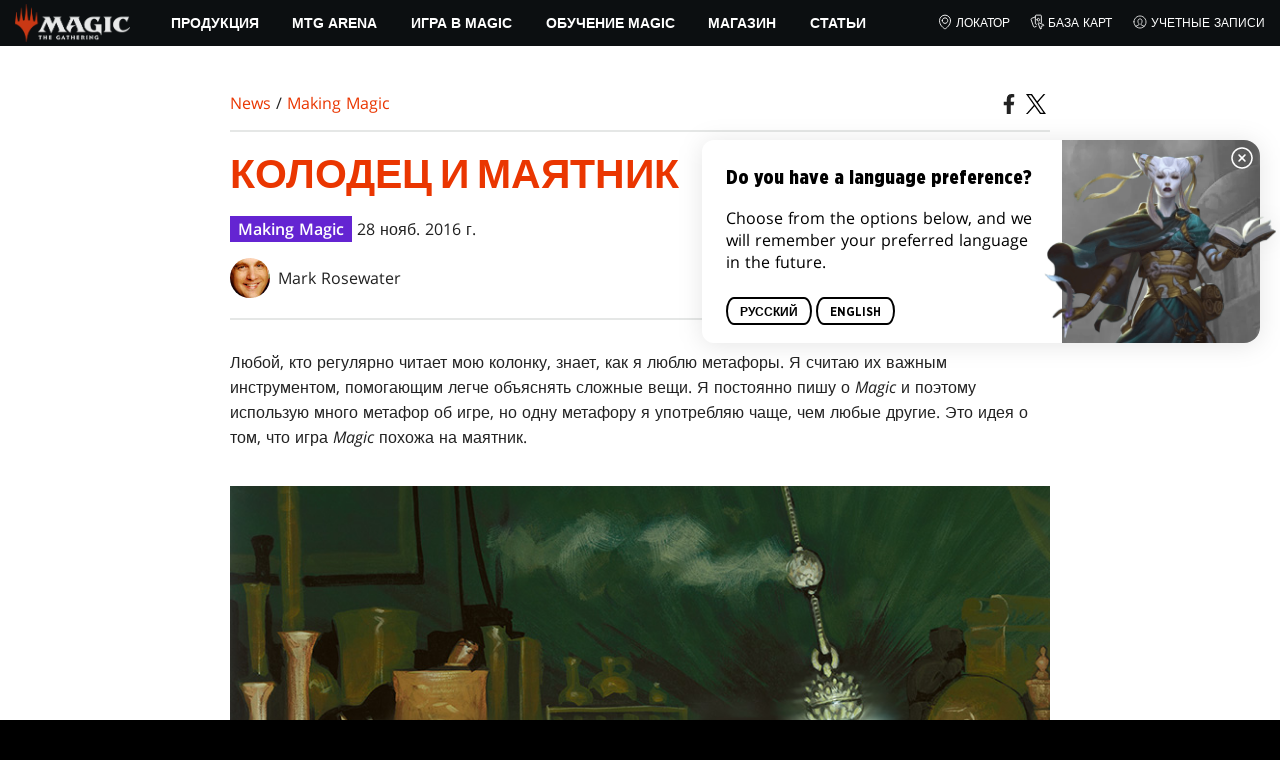

--- FILE ---
content_type: text/html; charset=utf-8
request_url: https://magic.wizards.com/ru/news/making-magic/pit-and-pendulum-2016-11-28
body_size: 66226
content:
<!doctype html><html data-n-head-ssr lang="ru-RU" data-n-head="%7B%22lang%22:%7B%22ssr%22:%22ru-RU%22%7D%7D"><head ><script>window.dataLayer=window.dataLayer||[],window.dataLayer.push({userProperties:{user_id:"",user_type:"",newsletter_opt_in:"",targeted_analytics_opt_in:""}})</script><meta data-n-head="ssr" charset="utf-8"><meta data-n-head="ssr" name="viewport" content="width=device-width, initial-scale=1"><meta data-n-head="ssr" data-hid="google-site-verification" name="google-site-verification" content="WquIfqfWtlm2X62GTeJ-5vDtRrbOVOIT6mFc3vAP5BQ"><meta data-n-head="ssr" data-hid="gsv" name="google-site-verification" content="IjersixWhzfN8VOx9F_Pqujt5-OxIFfqjjNAE3qnb_Q"><meta data-n-head="ssr" data-hid="i18n-og" property="og:locale" content="ru_RU"><meta data-n-head="ssr" data-hid="i18n-og-alt-en-US" property="og:locale:alternate" content="en_US"><meta data-n-head="ssr" data-hid="i18n-og-alt-zh-TW" property="og:locale:alternate" content="zh_TW"><meta data-n-head="ssr" data-hid="i18n-og-alt-zh-HK" property="og:locale:alternate" content="zh_HK"><meta data-n-head="ssr" data-hid="i18n-og-alt-fr-FR" property="og:locale:alternate" content="fr_FR"><meta data-n-head="ssr" data-hid="i18n-og-alt-de-DE" property="og:locale:alternate" content="de_DE"><meta data-n-head="ssr" data-hid="i18n-og-alt-it-IT" property="og:locale:alternate" content="it_IT"><meta data-n-head="ssr" data-hid="i18n-og-alt-ja-JP" property="og:locale:alternate" content="ja_JP"><meta data-n-head="ssr" data-hid="i18n-og-alt-es-ES" property="og:locale:alternate" content="es_ES"><meta data-n-head="ssr" data-hid="description" name="description" content="Марк рассказывает о происхождении одной из своих любимых метафор."><meta data-n-head="ssr" data-hid="keywords" name="keywords" keywords="undefined"><meta data-n-head="ssr" data-hid="og:title" property="og:title" content="Колодец и маятник | MAGIC: THE GATHERING"><meta data-n-head="ssr" data-hid="og:description" property="og:description" content="Марк рассказывает о происхождении одной из своих любимых метафор."><meta data-n-head="ssr" data-hid="og:image" property="og:image" content="https://images.ctfassets.net/s5n2t79q9icq/4ezH7QzgUqXno861CHysR9/e950304243af491a9c6baf0af204bb6b/en_articles_archive_making-magic_pit-and-pendulum-2016-11-28-meta-image.jpeg"><meta data-n-head="ssr" data-hid="twitter:card" property="twitter:card" content="summary_large_image"><meta data-n-head="ssr" data-hid="twitter:title" property="twitter:title" content="Колодец и маятник | MAGIC: THE GATHERING"><meta data-n-head="ssr" data-hid="twitter:description" property="twitter:description" content="Марк рассказывает о происхождении одной из своих любимых метафор."><meta data-n-head="ssr" data-hid="twitter:image" property="twitter:image" content="https://images.ctfassets.net/s5n2t79q9icq/4ezH7QzgUqXno861CHysR9/e950304243af491a9c6baf0af204bb6b/en_articles_archive_making-magic_pit-and-pendulum-2016-11-28-meta-image.jpeg"><meta data-n-head="ssr" data-hid="og:type" property="og:type" content="website"><meta data-n-head="ssr" data-hid="og:url" property="og:url" content="https://magic.wizards.com/ru/news/making-magic/pit-and-pendulum-2016-11-28"><meta data-n-head="ssr" data-hid="og:site_name" property="og:site_name" content="MAGIC: THE GATHERING"><title>Колодец и маятник | MAGIC: THE GATHERING</title><link data-n-head="ssr" rel="icon" type="image/x-icon" href="/assets/favicon.ico"><link data-n-head="ssr" data-hid="i18n-alt-en" rel="alternate" href="https://magic.wizards.com/en/news/making-magic/pit-and-pendulum-2016-11-28" hreflang="en"><link data-n-head="ssr" data-hid="i18n-alt-zh-TW" rel="alternate" href="https://magic.wizards.com/zh-Hant/news/making-magic/pit-and-pendulum-2016-11-28" hreflang="zh-TW"><link data-n-head="ssr" data-hid="i18n-alt-zh-HK" rel="alternate" href="https://magic.wizards.com/zh-Hant/news/making-magic/pit-and-pendulum-2016-11-28" hreflang="zh-HK"><link data-n-head="ssr" data-hid="i18n-alt-fr" rel="alternate" href="https://magic.wizards.com/fr/news/making-magic/pit-and-pendulum-2016-11-28" hreflang="fr"><link data-n-head="ssr" data-hid="i18n-alt-de" rel="alternate" href="https://magic.wizards.com/de/news/making-magic/pit-and-pendulum-2016-11-28" hreflang="de"><link data-n-head="ssr" data-hid="i18n-alt-it" rel="alternate" href="https://magic.wizards.com/it/news/making-magic/pit-and-pendulum-2016-11-28" hreflang="it"><link data-n-head="ssr" data-hid="i18n-alt-ja" rel="alternate" href="https://magic.wizards.com/ja/news/making-magic/pit-and-pendulum-2016-11-28" hreflang="ja"><link data-n-head="ssr" data-hid="i18n-alt-ru" rel="alternate" href="https://magic.wizards.com/ru/news/making-magic/pit-and-pendulum-2016-11-28" hreflang="ru"><link data-n-head="ssr" data-hid="i18n-alt-es" rel="alternate" href="https://magic.wizards.com/es/news/making-magic/pit-and-pendulum-2016-11-28" hreflang="es"><link data-n-head="ssr" data-hid="i18n-can" rel="canonical" href="https://magic.wizards.com/ru/news/making-magic/pit-and-pendulum-2016-11-28"><script data-n-head="ssr" data-hid="semaphore-script" type="text/javascript" charset="utf-8">!function(){
          window.semaphore=window.semaphore||[],window.ketch=function(){
            window.semaphore.push(arguments)
          };
          var e=new URLSearchParams(document.location.search),
              o=e.has("property")?e.get("property"):"magic",
              n=document.createElement("script");
          n.type="text/javascript",
          n.src="https://global.ketchcdn.com/web/v3/config/hasbro/".concat(o,"/boot.js"),
          n.defer=n.async=!0,
          document.getElementsByTagName("head")[0].appendChild(n)
        }();</script><script data-n-head="ssr" data-hid="gtm-script">if(!window._gtm_init){window._gtm_init=1;(function(w,n,d,m,e,p){w[d]=(w[d]==1||n[d]=='yes'||n[d]==1||n[m]==1||(w[e]&&w[e][p]&&w[e][p]()))?1:0})(window,navigator,'doNotTrack','msDoNotTrack','external','msTrackingProtectionEnabled');(function(w,d,s,l,x,y){w[x]={};w._gtm_inject=function(i){if(w.doNotTrack||w[x][i])return;w[x][i]=1;w[l]=w[l]||[];w[l].push({'gtm.start':new Date().getTime(),event:'gtm.js'});var f=d.getElementsByTagName(s)[0],j=d.createElement(s);j.async=true;j.src='https://www.googletagmanager.com/gtm.js?id='+i;f.parentNode.insertBefore(j,f);};w[y]('GTM-P9XT3MP')})(window,document,'script','dataLayer','_gtm_ids','_gtm_inject')}</script><script data-n-head="ssr" data-hid="org-json-ld" type="application/ld+json">{
  "url": "https://magic.wizards.com/en",
  "logo": "https://images.ctfassets.net/s5n2t79q9icq/3dB5uyWzUH95O1ZPBNNUX5/6cff7c65a809285755ea24b164b6ac65/magic-logo.png?fm=webp",
  "name": "Magic: The Gathering",
  "@type": "Organization",
  "sameAs": [
    "https://www.facebook.com/MagicTheGathering",
    "https://twitter.com/wizards_magic",
    "https://www.instagram.com/wizards_magic/",
    "https://www.youtube.com/channel/UC8ZGymAvfP97qJabgqUkz4A",
    "https://www.twitch.tv/magic",
    "https://en.wikipedia.org/wiki/Magic:_The_Gathering"
  ],
  "@context": "https://schema.org"
}</script><script data-n-head="ssr" data-hid="article-json-ld" type="application/ld+json">{
  "@context": "https://schema.org",
  "@type": "Article",
  "headline": "Колодец и маятник",
  "image": [
    "https://images.ctfassets.net/s5n2t79q9icq/4ezH7QzgUqXno861CHysR9/e950304243af491a9c6baf0af204bb6b/en_articles_archive_making-magic_pit-and-pendulum-2016-11-28-meta-image.jpeg"
  ],
  "datePublished": "2016-11-29T00:00:00.000Z",
  "dateModified": "2022-11-09T20:26:59.173Z",
  "author": [
    {
      "@type": "Person",
      "name": "Mark Rosewater"
    }
  ],
  "publisher": [
    {
      "name": "Magic: The Gathering"
    }
  ],
  "url": "https://magic.wizards.com/ru/news/making-magic/pit-and-pendulum-2016-11-28"
}</script><style data-vue-ssr-id="b7d52e30:0 bc810302:0 eae2d398:0 946c05c6:0 4c83b126:0 b1b3b8d0:0 374acc92:0 3a1b44ed:0 799657db:0 85494fd4:0 366f9096:0 02aa0215:0 57004bae:0 146bb0db:0 6e282f1c:0 e73b002e:0 a5eb9fec:0 b1831c10:0 1ba2bf78:0 0f67c287:0 775d6145:0 778edac2:0 d11c2f98:0 fc6fc2fa:0 70dba171:0 314138da:0 1f7a77db:0">.nuxt-progress{background-color:#e83411;height:2px;left:0;opacity:1;position:fixed;right:0;top:0;transition:width .1s,opacity .4s;width:0;z-index:999999}.nuxt-progress.nuxt-progress-notransition{transition:none}.nuxt-progress-failed{background-color:red}
@font-face{font-display:swap;font-family:"Beleren";font-style:normal;font-weight:400;src:url(/assets/fonts/Beleren-Bold.woff2) format("woff2"),url(/assets/fonts/Beleren-Bold.woff) format("woff"),url(/assets/fonts/Beleren-Bold.ttf) format("truetype")}@font-face{font-display:swap;font-family:"Beleren Small Caps";font-style:normal;font-weight:400;src:url(/assets/fonts/Beleren-Small-Caps.woff2) format("woff2"),url(/assets/fonts/Beleren-Small-Caps.woff) format("woff"),url(/assets/fonts/Beleren-Small-Caps.ttf) format("truetype")}@font-face{font-display:swap;font-family:"Open Sans";font-style:italic;font-weight:300;src:local("Open Sans Light Italic"),local("OpenSans-LightItalic"),url(/assets/fonts/OpenSans-LightItalic-Ext.woff2) format("woff2");unicode-range:u+0100-024f,u+0259,u+1e??,u+2020,u+20a0-20ab,u+20ad-20cf,u+2113,u+2c60-2c7f,u+a720-a7ff}@font-face{font-display:swap;font-family:"Open Sans";font-style:italic;font-weight:300;src:local("Open Sans Light Italic"),local("OpenSans-LightItalic"),url(/assets/fonts/OpenSans-LightItalic.woff2) format("woff2");unicode-range:u+00??,u+0131,u+0152-0153,u+02bb-02bc,u+02c6,u+02da,u+02dc,u+2000-206f,u+2074,u+20ac,u+2122,u+2191,u+2193,u+2212,u+2215,u+feff,u+fffd}@font-face{font-display:swap;font-family:"Open Sans";font-style:italic;font-weight:400;src:local("Open Sans Italic"),local("OpenSans-Italic"),url(/assets/fonts/OpenSans-Italic-Ext.woff2) format("woff2");unicode-range:u+0100-024f,u+0259,u+1e??,u+2020,u+20a0-20ab,u+20ad-20cf,u+2113,u+2c60-2c7f,u+a720-a7ff}@font-face{font-display:swap;font-family:"Open Sans";font-style:italic;font-weight:400;src:local("Open Sans Italic"),local("OpenSans-Italic"),url(/assets/fonts/OpenSans-Italic.woff2) format("woff2");unicode-range:u+00??,u+0131,u+0152-0153,u+02bb-02bc,u+02c6,u+02da,u+02dc,u+2000-206f,u+2074,u+20ac,u+2122,u+2191,u+2193,u+2212,u+2215,u+feff,u+fffd}@font-face{font-display:swap;font-family:"Open Sans";font-style:italic;font-weight:600;src:local("Open Sans SemiBold Italic"),local("OpenSans-SemiBoldItalic"),url(/assets/fonts/OpenSans-SemiBoldItalic-Ext.woff2) format("woff2");unicode-range:u+0100-024f,u+0259,u+1e??,u+2020,u+20a0-20ab,u+20ad-20cf,u+2113,u+2c60-2c7f,u+a720-a7ff}@font-face{font-display:swap;font-family:"Open Sans";font-style:italic;font-weight:600;src:local("Open Sans SemiBold Italic"),local("OpenSans-SemiBoldItalic"),url(/assets/fonts/OpenSans-SemiBoldItalic.woff2) format("woff2");unicode-range:u+00??,u+0131,u+0152-0153,u+02bb-02bc,u+02c6,u+02da,u+02dc,u+2000-206f,u+2074,u+20ac,u+2122,u+2191,u+2193,u+2212,u+2215,u+feff,u+fffd}@font-face{font-display:swap;font-family:"Open Sans";font-style:italic;font-weight:700;src:local("Open Sans Bold Italic"),local("OpenSans-BoldItalic"),url(/assets/fonts/OpenSans-BoldItalic-Ext.woff2) format("woff2");unicode-range:u+0100-024f,u+0259,u+1e??,u+2020,u+20a0-20ab,u+20ad-20cf,u+2113,u+2c60-2c7f,u+a720-a7ff}@font-face{font-display:swap;font-family:"Open Sans";font-style:italic;font-weight:700;src:local("Open Sans Bold Italic"),local("OpenSans-BoldItalic"),url(/assets/fonts/OpenSans-BoldItalic.woff2) format("woff2");unicode-range:u+00??,u+0131,u+0152-0153,u+02bb-02bc,u+02c6,u+02da,u+02dc,u+2000-206f,u+2074,u+20ac,u+2122,u+2191,u+2193,u+2212,u+2215,u+feff,u+fffd}@font-face{font-display:swap;font-family:"Open Sans";font-style:italic;font-weight:800;src:local("Open Sans ExtraBold Italic"),local("OpenSans-ExtraBoldItalic"),url(/assets/fonts/OpenSans-ExtraBoldItalic-Ext.woff2) format("woff2");unicode-range:u+0100-024f,u+0259,u+1e??,u+2020,u+20a0-20ab,u+20ad-20cf,u+2113,u+2c60-2c7f,u+a720-a7ff}@font-face{font-display:swap;font-family:"Open Sans";font-style:italic;font-weight:800;src:local("Open Sans ExtraBold Italic"),local("OpenSans-ExtraBoldItalic"),url(/assets/fonts/OpenSans-ExtraBoldItalic.woff2) format("woff2");unicode-range:u+00??,u+0131,u+0152-0153,u+02bb-02bc,u+02c6,u+02da,u+02dc,u+2000-206f,u+2074,u+20ac,u+2122,u+2191,u+2193,u+2212,u+2215,u+feff,u+fffd}@font-face{font-display:swap;font-family:"Open Sans";font-style:normal;font-weight:300;src:local("Open Sans Light"),local("OpenSans-Light"),url(/assets/fonts/OpenSans-Light-Ext.woff2) format("woff2");unicode-range:u+0100-024f,u+0259,u+1e??,u+2020,u+20a0-20ab,u+20ad-20cf,u+2113,u+2c60-2c7f,u+a720-a7ff}@font-face{font-display:swap;font-family:"Open Sans";font-style:normal;font-weight:300;src:local("Open Sans Light"),local("OpenSans-Light"),url(/assets/fonts/OpenSans-Light.woff2) format("woff2");unicode-range:u+00??,u+0131,u+0152-0153,u+02bb-02bc,u+02c6,u+02da,u+02dc,u+2000-206f,u+2074,u+20ac,u+2122,u+2191,u+2193,u+2212,u+2215,u+feff,u+fffd}@font-face{font-display:swap;font-family:"Open Sans";font-style:normal;font-weight:400;src:local("Open Sans Regular"),local("OpenSans-Regular"),url(/assets/fonts/OpenSans-Regular-Ext.woff2) format("woff2");unicode-range:u+0100-024f,u+0259,u+1e??,u+2020,u+20a0-20ab,u+20ad-20cf,u+2113,u+2c60-2c7f,u+a720-a7ff}@font-face{font-display:swap;font-family:"Open Sans";font-style:normal;font-weight:400;src:local("Open Sans Regular"),local("OpenSans-Regular"),url(/assets/fonts/OpenSans-Regular.woff2) format("woff2");unicode-range:u+00??,u+0131,u+0152-0153,u+02bb-02bc,u+02c6,u+02da,u+02dc,u+2000-206f,u+2074,u+20ac,u+2122,u+2191,u+2193,u+2212,u+2215,u+feff,u+fffd}@font-face{font-display:swap;font-family:"Open Sans";font-style:normal;font-weight:600;src:local("Open Sans SemiBold"),local("OpenSans-SemiBold"),url(/assets/fonts/OpenSans-SemiBold-Ext.woff2) format("woff2");unicode-range:u+0100-024f,u+0259,u+1e??,u+2020,u+20a0-20ab,u+20ad-20cf,u+2113,u+2c60-2c7f,u+a720-a7ff}@font-face{font-display:swap;font-family:"Open Sans";font-style:normal;font-weight:600;src:local("Open Sans SemiBold"),local("OpenSans-SemiBold"),url(/assets/fonts/OpenSans-SemiBold.woff2) format("woff2");unicode-range:u+00??,u+0131,u+0152-0153,u+02bb-02bc,u+02c6,u+02da,u+02dc,u+2000-206f,u+2074,u+20ac,u+2122,u+2191,u+2193,u+2212,u+2215,u+feff,u+fffd}@font-face{font-display:swap;font-family:"Open Sans";font-style:normal;font-weight:700;src:local("Open Sans Bold"),local("OpenSans-Bold"),url(/assets/fonts/OpenSans-Bold-Ext.woff2) format("woff2");unicode-range:u+0100-024f,u+0259,u+1e??,u+2020,u+20a0-20ab,u+20ad-20cf,u+2113,u+2c60-2c7f,u+a720-a7ff}@font-face{font-display:swap;font-family:"Open Sans";font-style:normal;font-weight:700;src:local("Open Sans Bold"),local("OpenSans-Bold"),url(/assets/fonts/OpenSans-Bold.woff2) format("woff2");unicode-range:u+00??,u+0131,u+0152-0153,u+02bb-02bc,u+02c6,u+02da,u+02dc,u+2000-206f,u+2074,u+20ac,u+2122,u+2191,u+2193,u+2212,u+2215,u+feff,u+fffd}@font-face{font-display:swap;font-family:"Open Sans";font-style:normal;font-weight:800;src:local("Open Sans ExtraBold"),local("OpenSans-ExtraBold"),url(/assets/fonts/OpenSans-ExtraBold-Ext.woff2) format("woff2");unicode-range:u+0100-024f,u+0259,u+1e??,u+2020,u+20a0-20ab,u+20ad-20cf,u+2113,u+2c60-2c7f,u+a720-a7ff}@font-face{font-display:swap;font-family:"Open Sans";font-style:normal;font-weight:800;src:local("Open Sans ExtraBold"),local("OpenSans-ExtraBold"),url(/assets/fonts/OpenSans-ExtraBold.woff2) format("woff2");unicode-range:u+00??,u+0131,u+0152-0153,u+02bb-02bc,u+02c6,u+02da,u+02dc,u+2000-206f,u+2074,u+20ac,u+2122,u+2191,u+2193,u+2212,u+2215,u+feff,u+fffd}@font-face{font-display:swap;font-family:"Gotham Narrow";font-style:normal;font-weight:500;src:url(/assets/fonts/GothamNarrow-Medium.woff2) format("woff2")}@font-face{font-display:swap;font-family:"Gotham Narrow";font-style:normal;font-weight:600;src:url(/assets/fonts/GothamNarrow-Bold.woff2) format("woff2")}@font-face{font-display:swap;font-family:"Gotham Narrow";font-style:normal;font-weight:800;src:url(/assets/fonts/GothamNarrow-Black.woff2) format("woff2")}:root{--black:#000;--black-alpha0:transparent;--black-alpha10:rgba(0,0,0,.1);--black-alpha25:rgba(0,0,0,.25);--black-alpha50:rgba(0,0,0,.5);--black-alpha75:rgba(0,0,0,.75);--black-alpha90:rgba(0,0,0,.9);--white:#fff;--white-alpha0:hsla(0,0%,100%,0);--white-alpha10:hsla(0,0%,100%,.1);--white-alpha25:hsla(0,0%,100%,.25);--white-alpha50:hsla(0,0%,100%,.5);--white-alpha75:hsla(0,0%,100%,.75);--white-alpha90:hsla(0,0%,100%,.9);--magic-brand-red:#ea3601;--magic-brand-orange:#ff6000;--discord-brand-color:#404fec;--facebook-brand-color:#0d77fb;--instagram-brand-color:#405de6;--twitter-brand-color:#1da1f2;--tiktok-brand-color:#fe2c55;--twitch-brand-color:#9436ff;--youtube-brand-color:#ff0100;--system-font-family:-apple-system,system-ui,-apple-system,Segoe UI,Roboto,Ubuntu,Cantarell,Noto Sans,sans-serif,"Segoe UI",Roboto,"Helvetica Neue",Arial,"Noto Sans",sans-serif,"Apple Color Emoji","Segoe UI Emoji","Segoe UI Symbol","Noto Color Emoji";--base-font-color:var(--white);--base-font-family:"Open Sans",Arial,sans-serif;--base-font-size:16px;--base-word-spacing:1px;--strong-font-family:"Gotham Narrow",Arial,serif;--magic-font-family:"Beleren",serif;--magic-font-family-small-caps:"Beleren Small Caps",serif;--html-background:var(--black);--max-site-width:2160px;--default-max-content-width:1440px;--site-header-height:54px;--site-header-z-index:100;--swiper-overflow:visible;--auto-card-label-color:#eb2c06;--easeInSine:cubic-bezier(0.47,0,0.745,0.715);--easeInCubic:cubic-bezier(0.55,0.055,0.675,0.19);--easeInQuint:cubic-bezier(0.755,0.05,0.855,0.06);--easeInCirc:cubic-bezier(0.6,0.04,0.98,0.335);--easeOutSine:cubic-bezier(0.39,0.575,0.565,1);--easeOutCubic:cubic-bezier(0.215,0.61,0.355,1);--easeOutQuint:cubic-bezier(0.23,1,0.32,1);--easeOutCirc:cubic-bezier(0.075,0.82,0.165,1);--easeInOutSine:cubic-bezier(0.445,0.05,0.55,0.95);--easeInOutCubic:cubic-bezier(0.645,0.045,0.355,1);--easeInOutQuint:cubic-bezier(0.86,0,0.07,1);--easeInOutCirc:cubic-bezier(0.785,0.135,0.15,0.86);--easeInQuad:cubic-bezier(0.55,0.085,0.68,0.53);--easeInQuart:cubic-bezier(0.895,0.03,0.685,0.22);--easeInExpo:cubic-bezier(0.95,0.05,0.795,0.035);--easeInBack:cubic-bezier(0.6,-0.28,0.735,0.045);--easeOutQuad:cubic-bezier(0.25,0.46,0.45,0.94);--easeOutQuart:cubic-bezier(0.165,0.84,0.44,1);--easeOutExpo:cubic-bezier(0.19,1,0.22,1);--easeOutBack:cubic-bezier(0.175,0.885,0.32,1.275);--easeInOutQuad:cubic-bezier(0.455,0.03,0.515,0.955);--easeInOutQuart:cubic-bezier(0.77,0,0.175,1);--easeInOutExpo:cubic-bezier(1,0,0,1);--easeInOutBack:cubic-bezier(0.68,-0.55,0.265,1.55)}html{-ms-text-size-adjust:100%;-webkit-text-size-adjust:100%;-moz-osx-font-smoothing:grayscale;-webkit-font-smoothing:antialiased;background:#000;background:var(--html-background);box-sizing:border-box;color:#fff;color:var(--base-font-color,#fff);font-family:"Open Sans",Arial,sans-serif;font-family:var(--base-font-family);font-size:16px;font-size:var(--base-font-size);word-spacing:1px;word-spacing:var(--base-word-spacing)}*,:after,:before{box-sizing:border-box;margin:0}[role=button],[type=button],[type=reset],[type=submit],button{cursor:pointer}h1,h2,h3,h4,h5,h6{font-family:"Gotham Narrow",Arial,serif;font-family:var(--strong-font-family);font-weight:800;text-transform:uppercase}a{color:#ea3601;color:var(--theme-link-color,#ea3601);outline:none;-webkit-text-decoration:none;text-decoration:none;will-change:filter}a:focus,a:hover{filter:drop-shadow(0 0 8px #ea3601);filter:drop-shadow(0 0 8px var(--theme-link-color,#ea3601))}a:active{color:#b93b0d;color:var(--theme-link-color--active,#b93b0d)}img{vertical-align:middle}option{color:rgba(0,0,0,.9);color:var(--black-alpha90)}dialog:focus-visible{outline:none}.__nuxt-error-page{min-height:66vh;position:relative!important}swiper-container::part(scrollbar){position:relative!important}swiper-container::part(scrollbar){--swiper-scrollbar-bg-color:rgba(0,0,0,.33);--swiper-scrollbar-drag-bg-color:#e83411;--swiper-scrollbar-sides-offset:80px;--swiper-scrollbar-bottom:0;margin:2rem 0 0;margin:var(--swiper-scrollbar-margin,2rem 0 0)}swiper-container::part(scrollbar):after{content:"";cursor:grab;height:40px;left:50%;position:absolute;top:50%;transform:translate(-50%,-50%);width:100%;z-index:1}swiper-container::part(scrollbar):active:after{cursor:grabbing}.swiper,.swiper-container{overflow:visible!important;overflow:var(--swiper-overflow,visible)!important;touch-action:pan-y}.swiper-wrapper{display:flex}.swiper-slide{height:auto!important;height:var(--swiper-slide-height,auto)!important}.swiperArrows-absolute{cursor:pointer;display:none;position:absolute;top:50%;transform:translateY(-50%);z-index:1}@media(min-width:1024px){.swiperArrows-absolute{display:inline-block}}.swiper-button-lock{display:none!important;pointer-events:none!important}.swiperPrev-absolute{left:0}.swiperNext-absolute{right:0}.swiperPrev-absolute--5{left:-5%}.swiperNext-absolute--5{right:-5%}deck-list{white-space:pre}.u-text-center{text-align:center}.u-sr-only{border:0;color:transparent;font:0/0 a;text-shadow:none}.u-img-responsive{height:auto;max-width:100%}.u-br-12{border-radius:12px;overflow:hidden}.hidden{display:none!important}
.css-8VpUG{-webkit-clip-path:content-box;clip-path:content-box;margin:0 auto;max-width:var(--max-site-width)}.css-rgoyv{-webkit-backdrop-filter:blur(2px);backdrop-filter:blur(2px);background:var(--black-alpha75);bottom:0;left:0;position:fixed;right:0;top:0;z-index:calc(var(--site-header-z-index) - 1)}
.css-RbpHS{height:1px;left:-999px;left:0;overflow:hidden;position:absolute;top:auto;width:1px;z-index:-2}.css-RbpHS:focus{border:1px dashed var(--black)}.css-RbpHS:active,.css-RbpHS:focus{background:var(--black);color:var(--white);font-size:.875rem;font-weight:600;height:var(--site-header-height);left:0;outline:none;overflow:auto;padding:1.15em 0 1em;position:fixed;right:0;text-align:center;-webkit-text-decoration:underline;text-decoration:underline;top:0;width:auto;z-index:800}
.css-pwZO0{--theme-link-color:#ea3601;--theme-link-color--active:#b93b0d;--theme-accent-color:#ea4b12;--logo-width:115px;--bar-bg-color:#0c0f11;--bar-padding:0 15px;--bar-justify:center;--bar-links-display:none;--bar-link-gap:20px;--bar-link-color:var(--white);--bar-link-icon-size:1.3em;--burger-display:block;--nav-display:none;--navigation-padding:6px 15px;--navigation-display:none;--drawer-max-width:320px;--drawer-top-padding:var(--site-header-height)}@media(min-width:1024px){.css-pwZO0{--bar-justify:flex-start;--bar-links-display:block;--burger-display:none;--nav-display:block;--navigation-display:flex}}.css-ijoWq{background-color:var(--bar-bg-color);position:sticky;top:0;z-index:var(--site-header-z-index)}.css-IPddW{display:var(--nav-display);height:100%}.css-7Mm5k{align-items:center;background-color:var(--bar-bg-color);display:flex;height:var(--site-header-height);justify-content:var(--bar-justify);margin:0 auto;max-width:calc(var(--default-max-content-width) + 30px);padding:var(--bar-padding);position:relative}.css-KIU28{display:none}.css-QgeYR{list-style:none;padding:0 1.5em}.css-QgeYR,.css-QgeYR li{height:100%}.css-QgeYR .css-rCH-s{align-items:center;background:transparent;border:none;color:var(--white);display:inline-flex;font-size:.875rem;font-weight:700;height:100%;justify-content:center;padding:0 1.2em;text-transform:uppercase}.css-QgeYR .css-rCH-s:focus,.css-QgeYR .css-rCH-s:hover{color:var(--theme-link-color);filter:drop-shadow(0 0 8px var(--theme-link-color));outline:none}.css-QgeYR .css-rCH-s:active{color:var(--theme-link-color--active)}.css-QgeYR .css-pLDdE{position:relative}.css-QgeYR .css-pLDdE:after{border:9px solid transparent;border-top:11px solid var(--theme-accent-color);content:"";display:block;left:50%;position:absolute;top:100%;transform:translateX(-9px);z-index:1000}.css-bbSbK{display:var(--burger-display);left:15px;position:absolute;top:50%;transform:translateY(-50%)}.css-Obhd0{flex:0 0 auto;width:var(--logo-width)}.css-wXlq4{height:auto;width:100%}.css-hZhFq{display:var(--bar-links-display);margin-left:auto}.css-UHKKC{list-style:none;margin-right:calc(0px - var(--bar-link-gap)/2);padding:0}.css-OrBaX{color:var(--bar-link-color);font-size:.75rem;line-height:1;margin:0 calc(var(--bar-link-gap)/2);text-transform:uppercase}.css-OrBaX:focus,.css-OrBaX:hover{color:var(--theme-link-color);filter:drop-shadow(0 0 8px var(--theme-link-color))}.css-OrBaX:active{color:var(--theme-link-color--active)}.css-Y58\+d{height:var(--bar-link-icon-size);margin-right:.25em;width:var(--bar-link-icon-size)}.css-pbj5P{height:100%;left:0;max-width:var(--drawer-max-width);position:fixed;top:0;transform:translateX(-100%) translateZ(0);transition:transform .3s var(--easeOutCirc);width:80vw;z-index:-1}.css-pbj5P.css-eVLZA{transform:translateX(0) translateZ(0)}.css-ZtHNW{background-color:var(--black);height:100%;padding:var(--drawer-top-padding) 0 0}.css-yDRko{list-style:none;max-height:100%;overflow:auto;padding:0}.css-NK8Pc{border-top:1px solid hsla(0,0%,100%,.1);list-style:none;padding:0}.css-w3STG .css-rCH-s{color:var(--white);font-weight:600;padding:.75em 1.5em .75em 2em}.css-w3STG .css-rCH-s:active,.css-w3STG .css-rCH-s:hover{color:var(--theme-link-color)}.css--dVAy .css-w3STG .css-rCH-s{font-weight:inherit}.css-w3STG .css-OrBaX{font-size:.875rem;padding:1em}.css-NPCbI{min-height:100px;width:100%}.css-g77Qr{background-color:var(--black);position:sticky;top:0}.css-guqOt{font-size:.9em;font-weight:700;position:relative;text-transform:uppercase}.css-guqOt:after{background-color:#ea4b12;content:"";display:block;height:2px;position:absolute;top:calc(100% + 2px);width:26px}.css-3kNYm{height:1.375em;margin-left:auto;width:1.375em}.css-GkXm9{position:absolute;transform:translateX(calc(-100% - 5px))}.css-k3\+MB{height:100%;width:100%}.css-fLm0P{background-color:var(--black);border-top:3px solid var(--theme-accent-color);left:0;padding:2em 0;position:fixed;top:var(--drawer-top-padding);width:100vw;z-index:-1}.css-owYot{margin-bottom:1em;max-width:200px}.css-4isMn{height:100%;left:0;position:fixed;right:0;top:var(--site-header-height)}.css-Sv21e{display:flex;margin:0 auto;max-width:var(--default-max-content-width);padding:0}.css-lvUQK{margin:0 2em}.css-KeIPk,.css-lvUQK{list-style:none;padding:0}.css-JkMvT{font-weight:700;text-transform:uppercase}.css-JkMvT:after{background-color:var(--theme-accent-color);content:"";display:block;height:2px;margin:3px 0 6px;width:26px}.css-x4ztt{align-items:center;color:var(--white-alpha75);display:inline-flex;flex-direction:column;justify-content:center;margin:4px 0}.css-x4ztt:active,.css-x4ztt:focus,.css-x4ztt:hover{color:var(--theme-link-color)}.css-Sy8YD{font-weight:700}.css-IdCc8{outline:none}.css-NKAb-{pointer-events:none}.css--E4Rg{position:relative;z-index:-2}.css--E4Rg.css-GQo9U{filter:blur(2px)}.css--E4Rg.css-GQo9U:after{background:var(--black-alpha75);bottom:0;content:"";left:0;position:absolute;right:0;top:0;z-index:100}
.css-GvEcW{--max-width:1200px}.css-Okwuj{padding:12px;position:relative}.css-Okwuj:before{background-color:var(--black);bottom:0;content:"";left:0;position:absolute;right:0;top:0;z-index:-1}.css-EP8jX{margin:0 auto;max-width:var(--max-width)}.css-hUA5l{padding:0 10px}
.css-V7\+d5{display:flex}.css-V7\+d5.css-simOn{display:inline-flex}.css-V7\+d5.css-qYndh{height:100%;width:100%}.css-V7\+d5.css-rZ8nS{height:100%}.css-V7\+d5.css-7gtHY{width:100%}.css-uKHBa{justify-content:flex-start}.css-tEXox{justify-content:flex-end}.css-zaJql{justify-content:center}.css-SY8hn{justify-content:space-around}.css-lHyHX{justify-content:space-between}.css-Y\+iIE{justify-content:space-evenly}.css-omMmf{align-items:flex-start}.css-P73fn{align-items:flex-end}.css-EbWDK{align-items:center}.css-ySvRo{align-items:stretch}
.css-MptDd{--article-background:#fff;--article-color:#222;--article-title-color:#ea3601;--article-header-border:2px solid #e5e7e6;--article-body-color:inherit;--article-body-line-height:1.6;--article-body-padding:30px 0;--article-img-margin:1em 0;--article-p-margin:0 0 1.25rem;--article-meta-margin:1em 0 0;--author-thumb-size:40px;--social-icon-color:inherit;--social-icon-size:20px;--article-footer-border--top:2px solid #e5e7e6;--article-footer-padding:2em 0;--article-tag-background:#6424d2;--article-visited-link-color:#6424d2}.css-ABgHt{background:var(--article-background);color:var(--article-color);min-height:90vh;overflow-x:clip}.css-T6X4d{margin:0 auto;max-width:820px;max-width:var(--article-container-max-width,820px);padding:30px 0;padding:var(--article-container-padding,30px 0);width:95vw;width:var(--article-container-width,95vw)}@media(min-width:1250px){.css-T6X4d{width:auto}}.css-NO0y2{align-items:flex-end;display:flex;justify-content:space-between}.css-VITSi{margin:1em 0;margin:var(--article-breadcrumb-margin,1em 0)}.css-39JfO{border:var(--article-header-border);border-left:0;border-right:0;padding:1.25em 0}.css-U6wsT{margin:var(--article-meta-margin)}.css-zGeE3{background:var(--article-tag-background);color:#fff;display:inline-block;font-weight:600;line-height:1.25;padding:.2em .5em}.css-zGeE3~.css-zGeE3{margin-left:.33em}.css-Ulkak{color:var(--article-title-color)}.css-V9Nnw{flex-wrap:wrap;gap:.5em 1em;margin:1em 0 0}.css-W1hvw,.css-V9Nnw{align-items:center;display:flex}.css-W1hvw{color:inherit}.css-IqqMm{margin:0}.css-jb7gJ{border-radius:50%;display:inline-block;height:var(--author-thumb-size);margin-right:.5em;overflow:hidden;width:var(--author-thumb-size)}.css-jb7gJ .css-5UcHy{aspect-ratio:1/1;height:100%;-o-object-fit:cover;object-fit:cover;width:100%}.css-H1dF5{color:var(--article-body-color);line-height:var(--article-body-line-height);margin:0 auto;max-width:100%;max-width:var(--article-body-max-width,100%);padding:var(--article-body-padding)}.css-H1dF5 h1,.css-H1dF5 h2,.css-H1dF5 h3,.css-H1dF5 h4,.css-H1dF5 h5,.css-H1dF5 h6{margin:0}.css-H1dF5 img{margin:var(--article-img-margin);max-width:100%}.css-H1dF5 p,.css-H1dF5>div{margin:var(--article-p-margin)}.css-H1dF5 pre code{white-space:pre-wrap}.css-H1dF5 hr{margin:2em 0}.css-H1dF5 a:visited{color:var(--article-visited-link-color)}.css--ns6x{display:flex;justify-content:center;margin:2em 0}.css-Jw3os{align-items:flex-end;display:flex;justify-content:flex-end;padding:1em 0}.css--9nNR{color:var(--social-icon-color);height:var(--social-icon-size);margin:0 .2em;width:var(--social-icon-size)}.css-PbQVI{border-top:var(--article-footer-border--top);display:flex;padding:var(--article-footer-padding)}.css-XjY7o{grid-gap:1em;display:grid;gap:1em;grid-template-columns:1fr;margin:0 auto;max-width:960px;max-width:var(--related-articles-max-width,960px);padding:30px 0;padding:var(--related-articles-padding,30px 0)}@media(min-width:768px){.css-XjY7o{grid-template-columns:repeat(3,1fr);margin-top:54px}}.css-ABgHt .datatable-wrapper{margin-bottom:20px}.css-ABgHt .datatable-container{overflow:auto}.css-ABgHt .datatable-table{margin:0}.css-ABgHt th[data-sortable]{background:#f9f9f9;padding:10px 22px 10px 10px}.css-ABgHt th[data-sortable] button{font-weight:700}.css-ABgHt .datatable-top{margin:16px 0}@media(min-width:768px){.css-ABgHt .datatable-top{align-items:center;display:flex;justify-content:space-between}}.css-ABgHt .datatable-selector{-webkit-appearance:none;-moz-appearance:none;appearance:none;background:transparent;border:1px solid #ddd;border:var(--data-table-selector-border,1px solid #ddd);border-radius:4px;color:inhreit;color:var(--data-table-selector-color,inhreit);font-size:16px;font-weight:600;line-height:1;outline:none;padding:6px 30px 6px 9px}.css-ABgHt .datatable-dropdown label{position:relative;text-transform:capitalize}.css-ABgHt .datatable-dropdown label:after{background:url(/_nuxt/a25a538be5577928354e70d13f59b5a7.svg);background-position:50%;background-size:cover;content:"";display:block;height:10px;left:50px;margin-top:-5px;pointer-events:none;position:absolute;top:50%;width:10px}.css-ABgHt .datatable-search{margin:16px 0;position:relative;width:100%}.css-ABgHt .datatable-search:after{background:url(/_nuxt/dfbab1963e2dea7854364f261602c5ce.svg);background-position:50%;background-size:cover;content:"";display:block;height:18px;left:14px;margin-top:-9px;pointer-events:none;position:absolute;top:50%;width:18px}@media(min-width:768px){.css-ABgHt .datatable-search{margin:0 0 0 auto;max-width:300px}}.css-ABgHt .datatable-search input[type=search]::-webkit-search-cancel-button,.css-ABgHt .datatable-search input[type=search]::-webkit-search-decoration,.css-ABgHt .datatable-search input[type=search]::-webkit-search-results-button,.css-ABgHt .datatable-search input[type=search]::-webkit-search-results-decoration{-webkit-appearance:none}.css-ABgHt .datatable-search .datatable-input{-webkit-appearance:none;border:1px solid #ddd;border-radius:24px;color:inhreit;color:var(--data-table-input-color,inhreit);display:inline-block;font-size:16px;outline:none;padding:13px .75em 11px 42px;width:100%}.css-ABgHt .datatable-search .datatable-input::-moz-placeholder{color:#767676}.css-ABgHt .datatable-search .datatable-input::placeholder{color:#767676}.css-ABgHt .datatable-table .datatable-sorter{background:none;border:none;color:#767676;color:var(--data-table-sorter-color,#767676);padding:0;position:relative;-webkit-text-decoration:none;text-decoration:none}.css-ABgHt .datatable-table .datatable-sorter:before{border-bottom:5px solid #cfcfcf;border-left:3px solid transparent;border-right:3px solid transparent;border-top-color:transparent;content:"";height:0;left:calc(100% + 6px);margin-top:-3px;position:absolute;top:50%;transform:translateY(-50%);width:0}.css-ABgHt .datatable-table .datatable-sorter:after{border-bottom-color:#535356;border-left:3px solid transparent;border-right:3px solid transparent;border-top:5px solid #cfcfcf;content:"";height:0;left:calc(100% + 6px);margin-top:7px;position:absolute;top:50%;transform:translateY(-50%);transform:translateY(calc(-100% - 1px));width:0}.css-ABgHt .datatable-ascending .datatable-sorter{color:#333}.css-ABgHt .datatable-ascending .datatable-sorter:before{border-bottom-color:#ea3601;border-bottom-color:var(--data-table-sorter-active-color,#ea3601)}.css-ABgHt .datatable-descending .datatable-sorter{color:#333}.css-ABgHt .datatable-descending .datatable-sorter:after{border-top-color:#ea3601;border-top-color:var(--data-table-sorter-active-color,#ea3601)}.css-ABgHt .datatable-bottom{border-radius:3px;margin-top:20px;overflow:hidden}@media(min-width:768px){.css-ABgHt .datatable-bottom{align-items:center;display:flex;justify-content:space-between}}.css-ABgHt .datatable-pagination-list{align-items:center;border-radius:4px;display:flex;justify-content:center;margin:16px 0;overflow:hidden}@media(min-width:768px){.css-ABgHt .datatable-pagination-list{margin:0}}.css-ABgHt .datatable-pagination-list li{list-style:none}.css-ABgHt .datatable-pagination-list-item-link{background:none;border:none;padding:none}.css-ABgHt email-signup{display:block;margin:1.25em 0}.css-ABgHt magic-card{display:inline-block;margin:0 0 1em;vertical-align:top;width:265px;width:var(--magic-card-width,265px)}.css-ABgHt spatial-card{display:inline-flex;margin:1em;vertical-align:top}.css-ABgHt table{border:1px solid #ddd;border-collapse:collapse;margin:2em 0;width:100%}.css-ABgHt table td,.css-ABgHt table th{border:1px solid #ddd;padding:1em}.css-ABgHt ol,.css-ABgHt ul{margin:var(--article-p-margin)}.css-ABgHt hr{border:none;border-top:1px solid #ddd}.css-ABgHt .cards-layout li{list-style:none;padding:0}.css-ABgHt .showHideListItems{border:none!important}.css-ABgHt .showHideListItems{margin-bottom:1em}.css-ABgHt .showHideListItems img{display:block;margin:1em auto;max-width:100%}.css-ABgHt .showHideListItems dt{background:#212121;color:#fff;cursor:pointer;padding:10px 15px 6px}.css-ABgHt .showHideListItems dt h2{margin:0}.css-ABgHt .showHideListItems dd{display:none}.css-ABgHt .showHideListItems dt.open~dd{display:block}.css-ABgHt .resizing-cig{float:none!important;min-width:0!important;min-width:auto!important;width:auto!important}.css-ABgHt .resizing-cig{align-items:center;display:inline-flex;flex-direction:column}.css-ABgHt .resizing-cig .rtecenter,.css-ABgHt .resizing-cig img{width:100%!important}.css-ABgHt .flipping-image{display:inline-block}.css-ABgHt .figure-wrapper{margin:0 0 2em;text-align:center}.css-ABgHt .figure-wrapper figure{display:inline-block}.css-ABgHt .figure-wrapper figure figcaption{font-size:.9em}.css-ABgHt iframe{max-width:100%!important}.css-ABgHt iframe{margin:var(--article-p-margin)}.css-ABgHt iframe[src^="https://player.twitch.tv/"],.css-ABgHt iframe[src^="https://www.youtube.com/"]{height:auto!important;width:100%!important}.css-ABgHt iframe[src^="https://player.twitch.tv/"],.css-ABgHt iframe[src^="https://www.youtube.com/"]{aspect-ratio:16/9;margin:var(--article-p-margin)}.css-ABgHt .rtecenter{text-align:center}.css-ABgHt .rtecenter magic-card{height:auto!important;margin:1.5em 0!important;width:265px!important}.css-ABgHt .rtecenter magic-card{display:inline-block}.css-ABgHt li.list-unstyled{list-style:none;padding:0}.css-ABgHt .card-block-selector.card-block-selector{margin:1em auto;max-width:300px}.css-ABgHt .strike-through{clear:both;color:#212121;font-size:2.5rem;font-weight:300;padding:0 30px;position:relative;text-align:center;text-transform:uppercase}.css-ABgHt .strike-through span{background-color:#fff;background-size:auto auto;display:inline;padding:0 10px;position:relative;white-space:pre-wrap}.css-ABgHt .strike-through:before{background:#bdbdbd;content:"";height:1px;left:0;margin-top:-1px;position:absolute;top:50%;width:100%;z-index:0}.css-ABgHt .wiz-autocard-card{display:inline-block;margin:0 .5em 1em;width:223px}.css-ABgHt .legacy_content img{border:0!important}.css-ABgHt .legacy_content img{display:block;height:auto;margin:0 auto;max-width:100%;padding-bottom:15px;padding-right:15px}.css-ABgHt .legacy_content img.full-page{margin:0 auto;max-width:100%}.css-oszX9{text-align:center}
.css-1\+IR9{--button-bg-color:var(--white);--button-border-color:var(--white);--button-border-radius:8px/50%;--button-font-family:var(--strong-font-family);--button-font-size:18px;--button-font-weight:600;--button-text-transform:uppercase;--button-padding:0.55em 1em 0.45em}html[lang=ja-JP] .css-1\+IR9,html[lang=zh-Hans] .css-1\+IR9,html[lang=zh-Hant] .css-1\+IR9{--button-padding:0.6em 1.75em 0.4em}.css-1\+IR9:disabled{opacity:.5;pointer-events:none}.css-1\+IR9.css-WC8Ng{--button-font-size:12px}.css-1\+IR9.css-Wb6wt{--button-font-size:15px}.css-1\+IR9.css-MmzC5{--button-font-size:22px}.css-1\+IR9.css-1TpMg{--button-border-radius:6px}.css-1\+IR9.css-1TpMg:focus{filter:none}.css-1\+IR9.css-1TpMg:hover{background:var(--black);color:var(--white);filter:none}.css-1\+IR9.css--jmSe{background:transparent;border:none;bottom:0;left:0;opacity:0;position:absolute;right:0;top:0;width:100%}.css-mEZKn{align-content:center;align-items:center;background-color:var(--button-bg-color);border-color:var(--button-border-color);border-radius:var(--button-border-radius);border-style:solid;border-width:2px;color:#222;color:var(--theme-button-color,#222);display:inline-flex;font-family:var(--button-font-family);font-size:var(--button-font-size);font-weight:var(--button-font-weight);justify-content:center;justify-items:center;line-height:1;outline:none;padding:var(--button-padding);place-content:center;place-items:center;text-align:center;-webkit-text-decoration:none;text-decoration:none;text-shadow:none;text-transform:var(--button-text-transform);will-change:transform}.css-mEZKn::-moz-focus-inner{border:none}.css-mEZKn:focus,.css-mEZKn:hover{filter:drop-shadow(0 0 8px var(--theme-accent-color))}.css-mEZKn:active{color:#222;color:var(--theme-button-color,#222);transform:translateY(1px)}.css-fZ0hG{background:transparent;border:2px solid;color:currentColor}.css-fZ0hG:focus,.css-fZ0hG:hover{color:var(--theme-accent-color)}.css-zSAoV{border-color:currentColor}.css-zSAoV:focus{filter:none}.css-zSAoV:hover{color:var(--theme-accent-color);filter:none}.css-0sC8e{background:transparent;border:none;border-radius:0;color:inherit;font-family:inherit;font-weight:inherit;padding:0;text-align:left;text-transform:none}.css-0sC8e:focus,.css-0sC8e:hover{color:inherit;filter:none}.css-wjuOa{display:none}
.css-ZAN76{font-size:36px;line-height:1.2}@media screen and (min-width:320px){.css-ZAN76{font-size:calc(34.5px + .46875vw)}}@media screen and (min-width:1600px){.css-ZAN76{font-size:42px}}.css-S3WFH{font-size:30px;line-height:1.2}@media screen and (min-width:320px){.css-S3WFH{font-size:calc(28.5px + .46875vw)}}@media screen and (min-width:1600px){.css-S3WFH{font-size:36px}}.css-Ur81b{font-size:24px;line-height:1.2}@media screen and (min-width:320px){.css-Ur81b{font-size:calc(22.5px + .46875vw)}}@media screen and (min-width:1600px){.css-Ur81b{font-size:30px}}.css-blB8m{font-size:18px;line-height:1.2}@media screen and (min-width:320px){.css-blB8m{font-size:calc(16.5px + .46875vw)}}@media screen and (min-width:1600px){.css-blB8m{font-size:24px}}.css-mxE4Y{font-size:16px;line-height:1.2}@media screen and (min-width:320px){.css-mxE4Y{font-size:calc(14.5px + .46875vw)}}@media screen and (min-width:1600px){.css-mxE4Y{font-size:22px}}.css-ApGFf{font-size:14px;line-height:1.2}@media screen and (min-width:320px){.css-ApGFf{font-size:calc(12.5px + .46875vw)}}@media screen and (min-width:1600px){.css-ApGFf{font-size:20px}}.css-i1S\+o{clip:rect(0,0,0,0);border:0;height:1px;margin:-1px;overflow:hidden;padding:0;position:absolute;width:1px}
.css-69rKc{margin:0 auto;max-width:calc(var(--container-max-width) + 3.5rem);max-width:calc(var(--container-max-width) + var(--container-padding-x, 1.75rem) + var(--container-padding-x, 1.75rem));padding:0 1.75rem;padding:0 var(--container-padding-x,1.75rem);width:100%}
.css-P1ULX{border-radius:12px;border-radius:var(--hub-card-border-radius,12px);display:flex;flex-direction:column;overflow:hidden}.css-P1ULX.css-Z6-Un{margin:0 auto;max-width:300px}@media(min-width:1024px){.css-P1ULX.css-Z6-Un{max-width:none}}.css-SbIaB{--magic-card-max-width:400px;padding:1em 1.25em;position:relative}.css-SbIaB:before{background:var(--black);border-radius:12px 12px 0 0;border-radius:var(--hub-card-border-radius,12px) var(--hub-card-border-radius,12px) 0 0;bottom:0;content:"";left:0;position:absolute;right:0;top:80%}.css-i5I94{background:var(--articles-hub-card-background,var(--black));color:var(--articles-hub-card-color,var(--white));display:flex;flex:1;flex-direction:column;font-size:16px;padding:1em;position:relative}@media screen and (min-width:320px){.css-i5I94{font-size:calc(11px + 1.5625vw)}}@media screen and (min-width:1600px){.css-i5I94{font-size:36px}}.css-i5I94 .css-Km4tb{margin:0 0 1em;max-width:640px;text-transform:none}.css-bA3nw{color:var(--white);cursor:pointer}.css-bA3nw:hover{filter:none}.css-bA3nw:focus .css-Km4tb,.css-bA3nw:hover .css-Km4tb{color:var(--theme-link-color)}.css-HjAJ5{background:rgba(0,0,0,.88);background:var(--articles-hub-card-media-background,rgba(0,0,0,.88))}.css-3uhfO{cursor:pointer}.css-gtlGW{height:100%!important;position:absolute!important}.css-KLPvC{background:#e83411;background:var(--tag-background,#e83411);color:var(--white);display:var(--tag-display);font-size:12px;font-weight:700;letter-spacing:.2em;margin:0 0 1em;padding:.25em .5em;position:absolute;text-transform:uppercase;top:0;transform:translateY(-50%)}.css-7oRnJ{align-items:center;color:var(--byline-color);display:flex;flex-wrap:wrap;font-size:11px;gap:1em;gap:var(--byline-gap,1em);margin:var(--byline-margin);margin-top:auto}@media screen and (min-width:320px){.css-7oRnJ{font-size:calc(10.25px + .23438vw)}}@media screen and (min-width:1600px){.css-7oRnJ{font-size:14px}}.css-7oRnJ .css-gKJw\+{border-radius:50%;height:2em;-o-object-fit:cover;object-fit:cover;width:2em}.css-7oRnJ .css-PSsDB{display:inline-block;height:.9em;width:.9em}.css-7oRnJ .css-x\+7Ky{display:inline-block;margin-left:.5em}.css-7oRnJ.css-9l5mf{gap:0;gap:var(--byline-gap--compact,0)}.css-7oRnJ.css-9l5mf .css-kByTr{transform:translateX(calc(var(--i)*-20%))}.css-mjrnX{font-size:.9rem;margin-bottom:2em}.css-xAask{margin-top:auto;text-align:center;z-index:1}
.css-UJQPz{overflow:hidden;overflow:var(--aspect-ratio-overflow,hidden);position:relative;width:100%}.css-UJQPz>*{height:auto;left:0;margin:0;position:absolute;top:0;width:100%}.css-UJQPz picture img{height:100%;width:100%}.css-UJQPz>embed,.css-UJQPz>iframe,.css-UJQPz>video{height:100%}
.css-lgBI5{--backdrop-anchored-img-height:var(--backdrop-anchored-img-height--base);--backdrop-anchored-width:100%;overflow:hidden;overflow:var(--backdrop-overflow,hidden);position:relative;z-index:0;z-index:var(--backdrop-z-index,0)}@media(min-width:576px){.css-lgBI5{--backdrop-anchored-width:var(--backdrop-anchored-width--xs,767px);--backdrop-anchored-img-height:var(--backdrop-anchored-img-height--xs)}}@media(min-width:768px){.css-lgBI5{--backdrop-anchored-width:var(--backdrop-anchored-width--sm,1023px);--backdrop-anchored-img-height:var(--backdrop-anchored-img-height--sm)}}@media(min-width:1024px){.css-lgBI5{--backdrop-anchored-width:var(--backdrop-anchored-width--md,1920px);--backdrop-anchored-img-height:var(--backdrop-anchored-img-height--md)}}@media(min-width:1250px){.css-lgBI5{--backdrop-anchored-width:var(--backdrop-anchored-width--lg,1920px);--backdrop-anchored-img-height:var(--backdrop-anchored-img-height--lg)}}.css-lgBI5.css-cZTqO{top:0}.css-SDYMF,.css-lgBI5.css-cZTqO{bottom:0;left:0;position:absolute;right:0}.css-SDYMF{pointer-events:none;top:var(--backdrop-intersection-offset)}.css-SDYMF.css-1O3Xu{background-color:rgba(255,0,0,.15);border:1px solid #ffeeba;pointer-events:auto;z-index:10}.css-SUx2I{bottom:0;left:0;overflow:hidden;pointer-events:none;position:absolute;right:0;top:-1px}.css-zR-P-{height:100%;left:50%;overflow:hidden;position:relative;transform:translateX(-50%);width:100%;z-index:-1}.css-zR-P-.css-qUi-b img{height:100%;-o-object-position:top;object-position:top;-o-object-position:var(--backdrop-alignment,top);object-position:var(--backdrop-alignment,top)}.css-zR-P-.css-H7MGG img{height:100%;-o-object-position:left;object-position:left;-o-object-position:var(--backdrop-alignment,left);object-position:var(--backdrop-alignment,left)}.css-zR-P-.css-gbSxd img{height:100%;-o-object-position:bottom;object-position:bottom;-o-object-position:var(--backdrop-alignment,bottom);object-position:var(--backdrop-alignment,bottom)}.css-zR-P-.css-4iv0A img{height:100%;-o-object-position:right;object-position:right;-o-object-position:var(--backdrop-alignment,right);object-position:var(--backdrop-alignment,right)}.css-zR-P-.css-0Tq\+D{bottom:auto;bottom:var(--backdrop-anchored-bottom,unset);height:100%;max-width:100%;width:var(--backdrop-anchored-width)}.css-zR-P-.css-0Tq\+D img{height:auto;height:var(--backdrop-anchored-img-height,auto);left:50%;min-height:0;min-height:auto;position:absolute;top:0;transform:translateX(-50%);width:var(--backdrop-anchored-width)}.css-zR-P-.css-0Tq\+D.css-H7MGG img{left:0;transform:none}.css-zR-P-.css-0Tq\+D.css-4iv0A img{left:auto;right:0;transform:none}.css-zR-P-.css-p8lIn{height:100%;max-width:100%;top:auto;top:var(--backdrop-anchored-top,unset);width:var(--backdrop-anchored-width)}.css-zR-P-.css-p8lIn img{bottom:0;height:auto;height:var(--backdrop-anchored-img-height,auto);left:50%;min-height:0;min-height:auto;position:absolute;transform:translateX(-50%);width:var(--backdrop-anchored-width)}.css-zR-P-.css-p8lIn.css-H7MGG img{left:0;transform:none}.css-zR-P-.css-p8lIn.css-4iv0A img{left:auto;right:0;transform:none}.css-JAkmE{bottom:0;left:0;overflow:hidden;position:absolute;right:0;top:0;z-index:-1}.css-QrnY2,.css-U1fCZ{min-height:100%;-o-object-fit:cover;object-fit:cover;width:100%}.css-U1fCZ{left:50%;position:absolute;top:0;transform:translateX(-50%)}
.css-zdz0x{line-height:auto;line-height:var(--cta-label-line-height,auto)}.css-ZaqyG{align-items:center;display:flex;height:100%;justify-content:center;margin:0 auto;width:90%}.css-ZaqyG.css-9jxjT{max-width:1280px}.css-ZaqyG.css-hMHPK{max-width:900px}.css-sPegO{background:#1f2025;background:var(--cta-modal-background,#1f2025);border:2px solid #35353d;border:var(--cta-modal-border,2px solid #35353d);border-radius:12px;border-radius:var(--cta-modal-border-radius,12px);color:var(--cta-modal-text-color,var(--white));max-height:80%;overflow:auto;padding:0 40px 40px;padding:var(--cta-modal-padding,0 40px 40px);text-align:center;text-align:var(--cta-modal-text-align,center);width:100%}.css-sPegO h1,.css-sPegO h2,.css-sPegO h3,.css-sPegO h4,.css-sPegO h5,.css-sPegO h6{margin-bottom:.5em}.css-sPegO p{line-height:2;margin:0 auto 1em;max-width:420px}.css-V\+knw{align-items:center;display:flex;height:40px;justify-content:center;margin-left:auto;position:sticky;right:0;top:0;width:40px}.css-sPegO .css-V\+knw{transform:translateX(40px)}.css-AIMdY{background:rgba(255,72,143,.471);border:1px solid #a30d34;bottom:-6px;left:-6px;position:absolute;right:-6px;top:-6px}.css-zWDmg{height:16px;margin-right:4px;width:16px}
.css-4NGiY{--footer-bg-color:var(--black);--footer-color:var(--white);--footer-main-padding:40px 0 0;--footer-main-container-display:block;--footer-main-container-justify:unset;--footer-left-width:100%;--footer-left-gap:30px;--footer-right-width:100%}@media(min-width:768px){.css-4NGiY{--footer-main-padding:70px 0 0}}@media(min-width:1024px){.css-4NGiY{--footer-main-container-display:flex;--footer-main-container-justify:space-between;--footer-left-display:initial;--footer-left-width:calc(40% - 40px);--footer-right-width:calc(60% - 60px)}}.css-XlBYC{background-color:var(--footer-bg-color);color:var(--footer-color)}.css-Dkkfm{padding:var(--footer-main-padding)}.css-IOCyH{display:var(--footer-main-container-display);justify-content:var(--footer-main-container-justify)}.css-3VPdt{grid-gap:var(--footer-left-gap);display:grid;gap:var(--footer-left-gap);grid-template-columns:1fr;width:var(--footer-left-width)}@media(min-width:768px){.css-3VPdt{grid-template-columns:1fr 1fr}}@media(min-width:1024px){.css-3VPdt{grid-template-columns:1fr}}.css-hF1-S{width:var(--footer-right-width)}.css-w1aj1{flex:1}.css-JnF-n{flex:0 0 auto}.css-N\+HGK{min-height:300px;width:100%}
.css-knsg6{--container-max-width:1200px;--container-padding:0 15px}@media(min-width:576px){.css-knsg6{--container-padding:0 20px}}.css-G3cP2{margin:0 auto;max-width:var(--container-max-width);padding:var(--container-padding);width:100%}
.css-twhQP{--input-bg-color:var(--white);--input-font-size:16px;--input-height:50px;--input-padding:0 0 0 10px;--search-button-size:50px;--search-icon-size:22px;--search-icon-color:#676767}.css-IsqfP{display:flex}.css-ZptfR{clip:rect(0,0,0,0);border:0;height:1px;margin:-1px;overflow:hidden;padding:0;position:absolute;width:1px}.css-KIpvn{border:0;border-radius:0;font-size:var(--input-font-size);height:var(--input-height);padding:var(--input-padding);width:100%}.css-RhlKM,.css-KIpvn{background-color:var(--input-bg-color);outline:none}.css-RhlKM{border:0;height:var(--search-button-size);width:var(--search-button-size)}.css-6QO-G{color:var(--search-icon-color);height:var(--search-icon-size);width:var(--search-icon-size)}
.css-tpkSm{--header-color:var(--white);--decor-line-color:#ea4b12;--decor-line-width:22px;--decor-line-height:2px;--decor-line-verticle-offset:6px}.css-\+BCQV{color:var(--header-color);font-family:inherit;font-size:1rem;font-weight:700;line-height:1;margin-bottom:1em;position:relative;text-transform:uppercase}.css-\+BCQV:after{background-color:var(--decor-line-color);content:"";display:block;height:var(--decor-line-height);margin-top:var(--decor-line-verticle-offset);width:var(--decor-line-width)}
.css-\+m-Vj{--theme-link-color:#ea3601;--theme-link-color--active:#b93b0d;--theme-accent-color:#ea4b12;margin:0 0 30px}.css-hVRdC{margin-bottom:10px}.css-hVRdC~.css-hVRdC{margin-left:6px}@media(min-width:576px){.css-hVRdC~.css-hVRdC{margin-left:10px}}
.css-cynNy{--button-color:var(--white);--button-bg-color:#242424;--button-bg-color--active:var(--theme-link-color--active);--button-bg-color--hover:var(--theme-link-color);--button-size--default:50px;--button-size--small:40px;--button-size--large:60px;--icon-size--default:24px;--icon-size--small:18px;--icon-size--large:32px}.css-1HIAv{align-items:center;background-color:var(--button-bg-color);border:0;border-radius:50%;color:var(--button-color);display:inline-flex;flex:0 0 auto;justify-content:center;outline:0;padding:0;vertical-align:middle}.css-1HIAv:focus,.css-1HIAv:hover{background-color:var(--button-bg-color--hover)}.css-1HIAv:active{background-color:var(--button-bg-color--active);color:var(--button-color)}.css-OLvPH{height:var(--button-size--default);width:var(--button-size--default)}.css-fwZcr{height:var(--button-size--small);width:var(--button-size--small)}.css-u4iLG{height:var(--button-size--large);width:var(--button-size--large)}.css-q-bkF{align-items:center;color:inherit;display:flex;flex:1 0 auto;justify-content:inherit;line-height:normal;position:relative}.css-OUjSV{height:var(--icon-size--default);width:var(--icon-size--default)}.css-35CcI{height:var(--icon-size--small);width:var(--icon-size--small)}.css-ZYtod{height:var(--icon-size--large);width:var(--icon-size--large)}
.css-huh0K{grid-gap:1em;display:grid;font-size:25px;gap:1em;grid-template-columns:repeat(auto-fit,minmax(5em,1fr))}@media screen and (min-width:320px){.css-huh0K{font-size:calc(23.75px + .39063vw)}}@media screen and (min-width:1600px){.css-huh0K{font-size:30px}}
.css-\+q2CO{--footer-nav-list-margin:0 0 30px;--footer-nav-link-color:#c2c2c2;--footer-nav-link-color--hover:#ea4b12;--footer-nav-link-color--active:#b93b0d;--footer-nav-link-font-size:16px;--footer-nav-link-out-icon-size:15px}.css-afjwK{list-style:none;margin:var(--footer-nav-list-margin);padding:0}.css-Tp55e{font-size:var(--footer-nav-link-font-size);margin-bottom:.25em}.css-3oKvE{color:var(--footer-nav-link-color);font-size:inherit;line-height:1.25;position:relative;-webkit-text-decoration:none;text-decoration:none;transition:color .25s ease}.css-3oKvE:focus,.css-3oKvE:hover{color:var(--footer-nav-link-color--hover)}.css-3oKvE:active{color:var(--footer-nav-link-color--active);transition:none}.css-OVwQB{color:inherit;height:var(--footer-nav-link-out-icon-size);position:absolute;transform:translate(4px,4px);width:var(--footer-nav-link-out-icon-size)}
.css-pkUzZ{display:flex;flex-wrap:wrap;justify-content:center;list-style:none;padding:0}@media(min-width:768px){.css-pkUzZ{justify-content:flex-end}}.css-73RN0{margin:.75em 1em}
.css-sW87p{--utils-backgound:#242424;--utils-link-color:#fff;--utils-link-color--hover:#ea3601;--utils-link-font-size:12px}.css-o1pld{background:var(--utils-backgound)}.css-QkLWG{align-items:center;display:flex;flex-direction:column;justify-content:center}@media(min-width:768px){.css-QkLWG{flex-direction:row}}.css-IePyp{line-height:1.2;list-style:none;overflow:hidden;padding:0;text-align:center}@media(min-width:768px){.css-IePyp{align-items:center;display:flex;justify-content:space-between;width:100%}}.css-eLSkG{flex:1;margin-bottom:.75em;margin-top:.75em}@media(min-width:768px){.css-eLSkG{align-items:center;display:inline-flex;justify-content:center}.css-eLSkG~.css-eLSkG{margin-left:1em}}.css-kpxDg{color:var(--utils-link-color);font-size:var(--utils-link-font-size);outline:none;-webkit-text-decoration:none;text-decoration:none;text-transform:uppercase}.css-kpxDg:focus,.css-kpxDg:hover{color:var(--utils-link-color--hover)}
.css-McA9K{--select-border:1px solid hsla(0,0%,50%,.3);--select-border--hover:1px solid grey;--icon-size:20px;--selector-vertical-padding:6px;--selector-horizontal-padding:8px}.css-wmxXT{display:inline-block;position:relative}.css-x1IQi{-webkit-appearance:none;-moz-appearance:none;appearance:none;background:none;border:var(--select-border);color:var(--white);cursor:pointer;font-size:1rem;font-weight:600;outline:none;padding:var(--selector-vertical-padding) calc(var(--selector-horizontal-padding) + var(--icon-size)) var(--selector-vertical-padding) var(--selector-horizontal-padding)}.css-x1IQi:focus,.css-x1IQi:hover{border:var(--select-border--hover)}.css-VOBxS{height:var(--icon-size);margin-top:calc(0px - var(--icon-size)/2);pointer-events:none;position:absolute;right:var(--selector-horizontal-padding);top:50%;width:var(--icon-size)}.css-X6SEa{display:block;height:100%;width:100%}
.css-4fbEz{align-items:center;color:#7f7f7f;display:flex;font-size:.75rem;font-weight:400;height:50px;justify-content:center;text-align:center}</style></head><body ><noscript data-n-head="ssr" data-hid="gtm-noscript" data-pbody="true"><iframe src="https://www.googletagmanager.com/ns.html?id=GTM-P9XT3MP&" height="0" width="0" style="display:none;visibility:hidden" title="gtm"></iframe></noscript><div data-server-rendered="true" id="__nuxt"><!----><div id="__layout"><div data-site-layout-v="1.9.0" data-app-v="1.22.14" class="css-8VpUG"><a href="#primary-area" class="css-RbpHS">Skip to main content</a> <div data-site-header-v="1.10.0" data-fetch-key="TheSiteHeader:0" class="css-pwZO0 css-ijoWq"><!----> <div class="css-7Mm5k"><div class="css-Obhd0"><a aria-label="← Back to the homepage" title="← Back to the homepage" href="https://magic.wizards.com/ru"><picture><source srcset="//images.ctfassets.net/s5n2t79q9icq/3dB5uyWzUH95O1ZPBNNUX5/6cff7c65a809285755ea24b164b6ac65/magic-logo.png?fm=webp" type="image/webp"> <img src="//images.ctfassets.net/s5n2t79q9icq/3dB5uyWzUH95O1ZPBNNUX5/6cff7c65a809285755ea24b164b6ac65/magic-logo.png" alt="Magic The Gathering Logo" width="257" height="86" class="css-wXlq4"></picture></a></div> <nav class="css-IPddW"><ul class="css-V7+d5 css-uKHBa css-omMmf css-QgeYR"><li><button class="css-rCH-s">
              ПРОДУКЦИЯ
            </button> <ul class="css-KIU28"><li><span> ГРЯДУЩИЕ НОВИНКИ</span>
                     ГРЯДУЩИЕ НОВИНКИ
                    <ul><li><a href="https://magic.wizards.com/ru/products/lorwyn-eclipsed">Lorwyn Eclipsed</a></li><li><a href="https://magic.wizards.com/ru/products/teenage-mutant-ninja-turtles">Teenage Mutant Ninja Turtles</a></li><li><a href="https://magic.wizards.com/ru/products/the-hobbit">The Hobbit™</a></li><li><a href="https://magic.wizards.com/ru/products/marvel/marvel-super-heroes">Marvel Super Heroes</a></li><li><a href="https://magic.wizards.com/ru/products/secrets-of-strixhaven">Secrets of Strixhaven</a></li><li><a href="https://magic.wizards.com/ru/products/reality-fracture">Reality Fracture</a></li><li><a href="https://magic.wizards.com/ru/products/star-trek">Star Trek</a></li></ul></li><li><span>УЖЕ В ПРОДАЖЕ</span>
                    УЖЕ В ПРОДАЖЕ
                    <ul><li><a href="https://magic.wizards.com/ru/products/avatar-the-last-airbender">Аватар: Легенда об Аанге </a></li><li><a href="https://magic.wizards.com/ru/products/marvel/spider-man"> Marvel’s Spider-Man</a></li><li><a href="https://magic.wizards.com/ru/products/edge-of-eternities">Edge of Eternities</a></li><li><a href="https://magic.wizards.com/ru/products/final-fantasy">Magic: The Gathering—FINAL FANTASY </a></li><li><a href="https://magic.wizards.com/ru/products/tarkir-dragonstorm">Tarkir: Dragonstorm</a></li><li><a href="https://magic.wizards.com/ru/products/foundations">Foundations</a></li><li><a href="https://magic.wizards.com/ru/products/festival-in-a-box">Festival in a Box</a></li><li><a href="https://secretlair.wizards.com?utm_source=magicweb&amp;utm_medium=referral&amp;utm_campaign=sld&amp;utm_content=MX_Nav_SLD">Secret Lair Drop Series</a></li><li><a href="https://magic.wizards.com/ru/products">Новые продукты</a></li><li><a href="https://magic.wizards.com/ru/products/card-set-archive">Архив выпусков MTG</a></li></ul></li></ul> <!----></li><li><button class="css-rCH-s">
              MTG Arena
            </button> <ul class="css-KIU28"><li><a href="https://magic.wizards.com/ru/mtgarena">Загрузка</a></li><li><a href="https://magic.wizards.com/ru/mtgarena/getting-started">Введение</a></li><li><a href="https://magic.wizards.com/en/news/mtg-arena/avatar-the-last-airbender-mastery-details">Пропуск Мастерства</a></li><li><a href="https://magic.wizards.com/ru/mtgarena/drop-rates">Вероятность получения</a></li><li><a href="https://magic.wizards.com/ru/mtgarena/alchemy">Алхимия</a></li><li><a href="https://magic.wizards.com/ru/mtgarena/draft">Драфт</a></li><li><a href="https://magic.wizards.com/ru/news/mtg-arena">Новости MTG Arena</a></li></ul> <!----></li><li><button class="css-rCH-s">
              Игра в Magic
            </button> <ul class="css-KIU28"><li><span>Игровые мероприятия</span>
                    Игровые мероприятия
                    <ul><li><a href="https://magic.wizards.com/ru/play-events/prerelease">ПРЕРЕЛИЗ</a></li><li><a href="https://magic.wizards.com/ru/play-events/magic-academy">Академия Magic</a></li><li><a href="https://magic.wizards.com/ru/play-events/standard-showdown">Standard Showdown</a></li><li><a href="https://magic.wizards.com/ru/play-events/commander-party">Commander Party</a></li><li><a href="https://magic.wizards.com/ru/play-events/store-championship">Store Championship</a></li><li><a href="https://magic.wizards.com/ru/play-events/friday-night-magic">Friday Night Magic</a></li><li><a href="https://www.mtgfestivals.com/">MagicCon</a></li><li><a href="https://magic.gg/pro-tour">Про-тур</a></li><li><a href="https://magic.wizards.com/ru/play-events">Все события</a></li></ul></li><li><span>Форматы</span>
                    Форматы
                    <ul><li><a href="https://magic.wizards.com/ru/formats/commander">«Командир»</a></li><li><a href="https://magic.wizards.com/ru/formats/standard">Стандартный</a></li><li><a href="https://magic.wizards.com/ru/formats/modern">«модерн»</a></li><li><a href="https://magic.wizards.com/ru/formats/pioneer">«Пионер»</a></li><li><a href="https://magic.wizards.com/ru/formats/booster-draft">«выбор Из Бустеров»</a></li><li><a href="https://magic.wizards.com/ru/formats/pick-two-draft">Драфт «Возьмите две»</a></li><li><a href="https://magic.wizards.com/ru/formats/sealed-deck">«запечатанная Колода»</a></li><li><a href="https://magic.wizards.com/ru/formats">Все форматы</a></li></ul></li><li><span>Платформы</span>
                    Платформы
                    <ul><li><a href="https://locator.wizards.com/?utm_source=magicweb&amp;utm_medium=referral">Локатор магазинов</a></li><li><a href="https://magic.wizards.com/ru/mtgarena">MTG Arena</a></li><li><a href="https://magic.wizards.com/mtgo">Magic Online</a></li><li><a href="https://spelltable.wizards.com">Spelltable</a></li><li><a href="https://myaccounts.wizards.com/login">Учетная запись Wizards</a></li></ul></li><li><span>Поддержка</span>
                    Поддержка
                    <ul><li><a href="https://support.wizards.com">Поддержка для игроков</a></li><li><a href="https://wpn.wizards.com">Поддержка для магазинов</a></li></ul></li></ul> <!----></li><li><button class="css-rCH-s">
              Обучение Magic
            </button> <ul class="css-KIU28"><li><span>Ресурсы</span>
                    Ресурсы
                    <ul><li><a href="https://magic.wizards.com/ru/intro">С чего начать</a></li><li><a href="https://magic.wizards.com/ru/how-to-play">Как играть</a></li><li><a href="https://magic.wizards.com/ru/how-to-play">Руководство По Продукции</a></li><li><a href="https://magic.wizards.com/ru/keyword-glossary">Словарь ключевых слов</a></li><li><a href="https://magic.wizards.com/ru/game-info/gameplay/rules-and-formats/banned-restricted">Списки Запрещенных И Ограниченных Карт</a></li><li><a href="https://gatherer.wizards.com/Pages/Default.aspx">База карт</a></li><li><a href="https://magic.wizards.com/ru/products/companion-app">Приложение Companion</a></li></ul></li></ul> <!----></li><li><!----> <a href="https://magic.wizards.com/ru/shop" class="css-rCH-s">
              Магазин
            </a></li><li><a href="/ru/news" class="css-rCH-s">
              Статьи
            </a> <ul class="css-KIU28"><li><span>Что почитать</span>
                    Что почитать
                    <ul><li><a href="https://magic.wizards.com/ru/news">Последние новости</a></li><li><a href="https://magic.wizards.com/ru/news/announcements">Объявления</a></li><li><a href="https://magic.wizards.com/ru/news/feature">За кулисами</a></li><li><a href="https://magic.wizards.com/ru/news/making-magic">Создание Magic</a></li><li><a href="https://magic.wizards.com/ru/news/mtg-arena">Новости MTG Arena</a></li><li><a href="https://magic.wizards.com/ru/news/card-preview">Знакомство с картами</a></li><li><a href="https://www.magic.gg/news">Соревнования</a></li></ul></li><li><span>Что посмотреть</span>
                    Что посмотреть
                    <ul><li><a href="https://mtgdrivetowork.transistor.fm/?utm_source=magicweb&amp;utm_medium=top-nav&amp;utm_campaign=drive-to-work">Подкаст Drive to Work</a></li><li><a href="https://www.youtube.com/playlist?list=PL3rP64NRtmbjdg_j75RqbTu5Ffpc-Q_9s">WeeklyMTG</a></li><li><a href="https://magic-story.transistor.fm/?utm_source=magicweb&amp;utm_medium=top-nav&amp;utm_campaign=story-podcast">Подкаст Magic Story</a></li></ul></li><li><span>СЮЖЕТ</span>
                    СЮЖЕТ
                    <ul><li><a href="https://magic.wizards.com/ru/story">Новейшие истории</a></li><li><a href="https://magic.wizards.com/ru/story#archive">Архив историй</a></li><li><a href="https://magic.wizards.com/ru/story#planes_planeswalkers">Миры и Planeswalker-ы</a></li></ul></li><li><span>Дополнительно</span>
                    Дополнительно
                    <ul><li><a href="https://magic.wizards.com/ru/news#wallpapers">Фоны рабочего стола</a></li></ul></li></ul> <!----></li></ul></nav> <div class="css-hZhFq"><ul class="css-V7+d5 css-rZ8nS css-uKHBa css-EbWDK css-UHKKC"><li><a href="https://locator.wizards.com/?utm_source=magicweb&amp;utm_medium=referral" class="css-V7+d5 css-uKHBa css-EbWDK css-OrBaX"><!----> <!----> <i><svg xmlns="http://www.w3.org/2000/svg" width="9" height="12" viewBox="0 0 9 12" class="css-Y58+d"><g fill="none" fill-rule="evenodd" stroke="currentColor" stroke-linecap="round" stroke-linejoin="round" stroke-width=".688" transform="translate(0 .5)"><path d="M2.4375,4.47058333 C2.4375,5.60967063 3.3609127,6.53308333 4.5,6.53308333 C5.6390873,6.53308333 6.5625,5.60967063 6.5625,4.47058333 C6.5625,3.33149604 5.6390873,2.40808333 4.5,2.40808333 C3.3609127,2.40808333 2.4375,3.33149604 2.4375,4.47058333 Z"></path><path d="M8.625,4.47058333 C8.625,8.09141667 5.44783333,10.1222917 4.67004167,10.5664167 C4.56452792,10.626687 4.43501374,10.626687 4.3295,10.5664167 C3.55170833,10.1218333 0.375,8.0905 0.375,4.47058333 C0.375,2.19240876 2.22182543,0.345583395 4.5,0.345583395 C6.77817457,0.345583395 8.625,2.19240876 8.625,4.47058333 L8.625,4.47058333 Z"></path></g></svg></i>
            Локатор
          </a></li><li><a href="https://gatherer.wizards.com/Pages/Default.aspx" class="css-V7+d5 css-uKHBa css-EbWDK css-OrBaX"><!----> <i><svg xmlns="http://www.w3.org/2000/svg" width="12" height="12" viewBox="0 0 12 12" class="css-Y58+d"><g fill="none" fill-rule="evenodd" stroke="currentColor" stroke-linecap="round" stroke-linejoin="round" stroke-width=".688" transform="translate(.5 .5)"><path d="M4.46875,8.75875 L3.14920833,9.23954167 C2.97763832,9.30188634 2.78831738,9.29343754 2.62298283,9.21605788 C2.45764827,9.13867821 2.3298756,8.99872126 2.26783333,8.82704167 L0.385458333,3.66116667 C0.32311366,3.48959666 0.331562459,3.30027571 0.408942123,3.13494116 C0.486321788,2.96960661 0.62627874,2.84183394 0.797958333,2.77979167 L3.78125,1.69216667"></path><path d="M8.59375,5.84375 L8.59375,1.03125 C8.59375,0.651554234 8.28594577,0.34375 7.90625,0.34375 L4.46875,0.34375 C4.08905423,0.34375 3.78125,0.651554234 3.78125,1.03125 L3.78125,6.53125 C3.78125,6.91094577 4.08905423,7.21875 4.46875,7.21875 L4.8125,7.21875"></path><path d="M5.15625 3.78125C5.15625 4.35079365 5.61795635 4.8125 6.1875 4.8125 6.75704365 4.8125 7.21875 4.35079365 7.21875 3.78125 7.21875 3.21170635 6.75704365 2.75 6.1875 2.75 5.61795635 2.75 5.15625 3.21170635 5.15625 3.78125zM8.21333333 10.4041667C8.17347283 10.550283 8.042677 10.6530941 7.89128003 10.6573142 7.73988306 10.6615344 7.60356314 10.566169 7.555625 10.4225L6.09583333 6.53216667C6.05455083 6.40859442 6.08667671 6.27230342 6.17880256 6.18017756 6.27092842 6.08805171 6.40721942 6.05592583 6.53079167 6.09720833L10.41975 7.555625C10.563419 7.60356314 10.6587844 7.73988306 10.6545642 7.89128003 10.6503441 8.042677 10.547533 8.17347283 10.4014167 8.21333333L8.60979167 8.61116667 8.21333333 10.4041667z"></path></g></svg></i> <!---->
            База карт
          </a></li><li><a href="https://myaccounts.wizards.com/login" class="css-V7+d5 css-uKHBa css-EbWDK css-OrBaX"><i><svg xmlns="http://www.w3.org/2000/svg" width="13" height="14" viewBox="0 0 13 14" class="css-Y58+d"><g fill="none" fill-rule="evenodd" stroke="currentColor" stroke-linecap="round" stroke-linejoin="round" stroke-width=".69" transform="translate(1 1.5)"><path d="M0.229166667,5.5 C0.229166667,7.3830874 1.23378179,9.12313192 2.86458331,10.0646756 C4.49538483,11.0062193 6.50461517,11.0062193 8.13541669,10.0646756 C9.76621821,9.12313192 10.7708333,7.3830874 10.7708333,5.5 C10.7708333,3.6169126 9.76621821,1.87686808 8.13541669,0.935324369 C6.50461517,-0.00621933876 4.49538483,-0.00621933876 2.86458331,0.935324369 C1.23378179,1.87686808 0.229166667,3.6169126 0.229166667,5.5 L0.229166667,5.5 Z"></path><path d="M1.81454167,9.26795833 C2.59718426,8.8141432 3.42970584,8.45240466 4.2955,8.18995833 C4.679125,8.04833333 4.72083333,7.16833333 4.44583333,6.86583333 C4.04891667,6.42904167 3.7125,5.91708333 3.7125,4.68141667 C3.66573357,4.18345483 3.83461805,3.68932676 4.1763871,3.32415968 C4.51815615,2.95899259 5.00003563,2.75780441 5.5,2.77154167 C5.99996437,2.75780441 6.48184385,2.95899259 6.8236129,3.32415968 C7.16538195,3.68932676 7.33426643,4.18345483 7.2875,4.68141667 C7.2875,5.91891667 6.95108333,6.42904167 6.55416667,6.86583333 C6.27916667,7.16833333 6.320875,8.04833333 6.7045,8.18995833 C7.57029416,8.45240466 8.40281574,8.8141432 9.18545833,9.26795833"></path></g></svg></i> <!----> <!---->
            Учетные записи
          </a></li></ul></div> <div class="css-bbSbK"></div></div> <div></div> <!----> <div class="vue-portal-target css--E4Rg"></div> <!----></div> <div class="vue-portal-target"></div> <main data-v="1.6.1" data-fetch-key="ArticleFetcher:0"><div id="article-body" data-article-renderer-v="1.18.2" data-fetch-key="ArticleRenderer:0" class="css-MptDd css-ABgHt"><div class="css-T6X4d" style="--article-container-max-width:820px;"><article><div class="css-NO0y2"><div class="css-VITSi"><a data-navigation-type="server-side" data-link-type="absolute" data-hyperlink-v="1.8.2" href="https://magic.wizards.com/ru/news">News</a>
          /
          <a data-navigation-type="server-side" data-link-type="absolute" data-hyperlink-v="1.8.2" href="https://magic.wizards.com/ru/news/making-magic">
            Making Magic
          </a></div> <div class="css-Jw3os"><button navigation="auto" class="css-1+IR9 css-mEZKn css-0sC8e"><svg aria-hidden="true" focusable="false" data-prefix="fab" data-icon="facebook-f" role="img" xmlns="http://www.w3.org/2000/svg" viewBox="0 0 320 512" class="svg-inline--fa fa-facebook-f fa-w-10 css--9nNR"><path fill="currentColor" d="M279.14 288l14.22-92.66h-88.91v-60.13c0-25.35 12.42-50.06 52.24-50.06h40.42V6.26S260.43 0 225.36 0c-73.22 0-121.08 44.38-121.08 124.72v70.62H22.89V288h81.39v224h100.17V288z"></path></svg></button> <button navigation="auto" class="css-1+IR9 css-mEZKn css-0sC8e"><svg xmlns="http://www.w3.org/2000/svg" width="300" height="300" viewBox="0 0 300 300" class="css--9nNR"><path d="M178.57 127.15L290.27 0h-26.46l-97.03 110.38L89.34 0H0l117.13 166.93L0 300.25h26.46l102.4-116.59 81.8 116.59H300M36.01 19.54h40.65l187.13 262.13h-40.66"></path></svg></button></div></div> <header class="css-39JfO"><h1 class="css-ZAN76 css-Ulkak"><span>Колодец и маятник</span></h1> <div class="css-U6wsT"><a href="/ru/news/making-magic" target="_blank" class="css-zGeE3">
            Making Magic
          </a> <time>28 нояб. 2016 г.</time> <div class="css-V9Nnw"><a href="/ru/news/archive?author=408M0U2kfLQxXWQBue2Gjb" class="css-W1hvw"><span class="css-jb7gJ"><img src="//images.ctfassets.net/s5n2t79q9icq/5FDVUatu6KYLRvNbXEApej/7f51ee3e6ffc7cc40b1b8b106aa94ecc/authorpic_markrosewater.jpg?w=80" alt="" class="css-5UcHy"></span> <span class="css-IqqMm">
                  Mark Rosewater
                </span></a></div></div></header> <div class="article-body css-H1dF5"><div id='content-detail-page-of-an-article'><p>Любой, кто регулярно читает мою колонку, знает, как я люблю метафоры. Я считаю их важным инструментом, помогающим легче объяснять сложные вещи. Я постоянно пишу о <em>Magic</em> и поэтому использую много метафор об игре, но одну метафору я употребляю чаще, чем любые другие. Это идея о том, что игра <em>Magic</em> похожа на маятник.</p><div class='figure-wrapper'><figure><img alt='Liar&#39;s Pendulum' src='http://media.wizards.com/2016/images/daily/cardart_MIR_Liars-Pendulum.jpg'><figcaption><a href='https://gatherer.wizards.com/Pages/Card/Details.aspx?name=Liar%27s+Pendulum' class='autocard-link' data-image-url='https://gatherer.wizards.com/Handlers/Image.ashx?type=card&amp;name=Liar%27s+Pendulum'>Liar's Pendulum</a> | Иллюстрация: <a href='http://gatherer.wizards.com/Pages/Search/Default.aspx?output=spoiler&amp;method=visual&amp;action=advanced&amp;artist=+%5bChristopher%5d+%5bMoeller%5d' target='_blank'>Christopher Moeller</a></figcaption></figure></div><div class='collapsibleBlock'><dl class='showHideListItems' style='border: 1px solid black;'><dt><h2>Нажмите, чтобы прочитать несколько примеров</h2></dt><dd><div class='wrapper'><div><p class='rteindent1'>«Думаю, что у нас сейчас что-то вроде отлива, но, как я люблю говорить, <strong>маятник</strong> обязательно качнется в другую сторону».</p><p class='rteright'>— «<a href='http://magic.wizards.com/en/articles/archive/making-magic/inquiring-minds-want-know-part-2-2003-03-24' target='_blank'>Inquiring Minds Want to Know, Part 2</a>», 24 марта 2003 года</p><p>&nbsp;</p><p class='rteindent1'>«Пожалуй, моя любимая метафора для <em>Magic</em> — это <strong>маятник</strong> (то есть, металлический наконечник, подвешенный на длинном тросе), рисующий на песке постоянно меняющиеся узоры. Работа дизайнеров — снова и снова толкать этот <strong>маятник</strong> в новом направлении, зная, что рано или поздно он все равно вернется к центру. Почему я вновь говорю о метафоре с <strong>маятником</strong>?»</p><p class='rteright'>— «<a href='http://magic.wizards.com/en/articles/archive/making-magic/come-together-2003-10-06' target='_blank'>Come Together</a>», 6 октября 2003 года</p><p>&nbsp;</p><p class='rteindent1'>«<em>Magic</em> отличает от других игр способность постоянно меняться. И эти перемены становятся результатом того, что дизайнеры толкают <strong>маятник</strong> в новом и новом направлении».</p><p class='rteright'>— «<a href='http://magic.wizards.com/en/articles/archive/making-magic/type-1-take-2-2003-12-15' target='_blank'>Type 1, Take 2</a>», 15 декабря 2003 года</p><p>&nbsp;</p><p class='rteindent1'>«<em>Magic</em> — игра приливов и отливов. Я люблю говорить, что это <strong>маятник</strong>, который дизайнеры толкают в разных направлениях. Постоянные перемены означают, что в разные моменты времени разные аспекты игры могут быть сильнее или слабее обычного».</p><p class='rteright'>— «<a href='http://magic.wizards.com/en/articles/archive/making-magic/and-down-2004-12-06' target='_blank'>Up and Down</a>», 6 декабря 2004 года</p><p>&nbsp;</p><p class='rteindent1'>«<strong>Маятник</strong> может качнуться, но не настолько далеко».</p><p class='rteright'>— «<a href='http://magic.wizards.com/en/articles/archive/making-magic/once-more-feeling-2005-08-01' target='_blank'>Once More with Feeling</a>», 1 августа 2005 года</p><p>&nbsp;</p><p class='rteindent1'>«Я часто говорю о <em>Magic</em>, как о вечно качающемся <strong>маятнике</strong>. Год сменяет год, и дизайнеры заостряют внимание все на новых новых элементах».</p><p class='rteright'>— «<a href='http://magic.wizards.com/en/articles/archive/making-magic/city-planning-part-ii-2005-09-12' target='_blank'>City Planning, Part II</a>», 12 сентября 2005 года</p><p>&nbsp;</p><p class='rteindent1'>«Но <strong>маятник</strong> всегда качается назад, и я решил, что в блоке <em>«Спираль Времени»</em> нам следует вернуться к традиционному способу работы с ключевыми словами — то есть, к их эволюции на протяжении блока».</p><p class='rteright'>— «<a href='http://magic.wizards.com/en/articles/archive/making-magic/future-now-part-iii-2007-04-23' target='_blank'>The Future Is Now, Part III</a>», 23 апреля 2007 года</p><p>&nbsp;</p><p class='rteindent1'>«<strong>Маятник</strong> не перестает качаться. В блоке <em>«Спираль Времени»</em> мы намеренно приняли ряд решений, призванных шокировать игроков».</p><p class='rteright'>— «<a href='http://magic.wizards.com/en/articles/archive/making-magic/state-design-2007-2007-08-13-0' target='_blank'>State of Design 2007</a>», 13 августа 2007 года</p><p>&nbsp;</p><p class='rteindent1'>«Дизайнеры подошли к <em>«Лорвину»</em> со своими идеями, но и творческая команда тоже. Мир металла, мир на основе японских легенд, мир-город, постапокалиптический мир — у этих тем были свои характерные черты, но ни одна из них не вписывалась в канву традиционного жанра фэнтези. Добавьте к этому желание направить <strong>маятник</strong> в противоположную сторону от безумного хаоса блока <em>«Спираль Времени»</em>, и вы поймете, что было на уме у творческой команды».</p><p class='rteright'>— «<a href='http://magic.wizards.com/en/articles/archive/making-magic/lorwyn-lorwyn-situation-2007-09-10' target='_blank'>A <em>Lorwyn</em>/<em>Lorwyn</em> Situation</a>», 10 сентября 2007 года</p><p>&nbsp;</p><p class='rteindent1'>«Я часто говорю о том, как мы качаем <strong>маятник</strong>, из года в год меняя форматы. Драфт по <em>«Лорвину»</em> отличается от драфта по <em>«Спирали Времени»</em> тем, что основные стратегии в нем — чуть более линейные».</p><p class='rteright'>— «<a href='http://magic.wizards.com/en/articles/archive/making-magic/lorwyn-one-team-2007-09-24' target='_blank'><em>Lorwyn</em> One for the Team</a>», 24 сентября 2007 года</p><p>&nbsp;</p><p class='rteindent1'>«Хорошие новости заключаются в том, что <em>Magic</em> — игра перемен. Мы каждый раз толкаем <strong>маятник</strong> в новом направлении».</p><p class='rteright'>— «<a href='http://magic.wizards.com/en/articles/archive/making-magic/innovate-enough-or-it-2008-02-18' target='_blank'>Innovate Is Enough (Or Is It?)</a>», 18 февраля 2008 года</p><p>&nbsp;</p><p class='rteindent1'>«Я всегда говорю о том, что дизайн <em>Magic</em> — это <strong>маятник</strong>, который мы постоянно качаем новом направлении».</p><p class='rteright'>— «<a href='http://magic.wizards.com/en/articles/archive/making-magic/state-design-2008-2008-09-01-0' target='_blank'>State of Design 2008</a>», 1 сентября 2008 года</p><p>&nbsp;</p><p class='rteindent1'>«Пришло время немного оттолкнуть <strong>маятник</strong>».</p><p class='rteright'>— «<a href='http://magic.wizards.com/en/articles/archive/making-magic/tweet-talk-2009-06-08' target='_blank'>Tweet Talk</a>», 8 июня 2009 года</p><p>&nbsp;</p><p class='rteindent1'>«Но в этом аспекте игры, как и во всех других, <strong>маятник</strong> может качаться».</p><p class='rteright'>— «<a href='http://magic.wizards.com/en/articles/archive/feature/drop-and-give-me-2010-2009-07-06' target='_blank'>Drop and Give Me 2010</a>», 6 июля 2009 года</p><p>&nbsp;</p><p class='rteindent1'>«Всем любителям контроля я хочу сказать: не волнуйтесь, <strong>маятник</strong> качнется назад. Так всегда бывает».</p><p class='rteright'>— «<a href='http://magic.wizards.com/en/articles/archive/making-magic/feeling-blue-2009-07-13' target='_blank'>Feeling Blue</a>», 13 июля 2009 года</p><p>&nbsp;</p><p class='rteindent1'>«По той же причине, по которой мы убирали другие любимые многими вещи. <em>Magic</em> лучше всего работает, когда <strong>маятник</strong> качается — что-то новое появляется в выпусках, а что-то старое уходит».</p><p class='rteright'>— «<a href='http://magic.wizards.com/en/articles/archive/feature/achieving-zendikar-part-i-2009-09-07' target='_blank'>Achieving <em>Zendikar</em>, Part 1</a>», 7 сентября 2009 года</p><p>&nbsp;</p><p class='rteindent1'>«Можно сказать, что в ограниченных форматах вы лучше чувствуете, как качается <strong>маятник</strong>».</p><p class='rteright'>— «<a href='http://magic.wizards.com/en/articles/archive/making-magic/you-had-me-eldrazi-2010-04-26' target='_blank'>You Had Me at Eldrazi</a>», 26 апреля 2010 года</p><p>&nbsp;</p><p class='rteindent1'>«Мне нравится раскачивать <strong>маятник</strong> в самых разных аспектах игры, в том числе и скорости ограниченных форматов. Но я полагаю, что в <em>«Зендикаре»</em> этот <strong>маятник</strong> качнулся дальше, чем следовало».</p><p class='rteright'>— «<a href='http://magic.wizards.com/en/articles/archive/making-magic/state-design-2010-2010-09-27-0' target='_blank'>State of Design 2010</a>», 27 сентября 2010 года</p><p>&nbsp;</p><p class='rteindent1'>«<strong>Маятник</strong>, несомненно, качнется, но в общем случае мы не хотим, чтобы все механики в выпуске были линейными или модульными».</p><p class='rteright'>— «<a href='http://magic.wizards.com/en/articles/archive/making-magic/i-want-threshold-your-hand-or-possibly-my-artifacts-2010-10-18' target='_blank'>I Want to Threshold Your Hand (Or Possibly My Artifacts)</a>», 18 октября 2010 года</p><p>&nbsp;</p><p class='rteindent1'>«<strong>Маятник</strong> качнулся назад, и теперь мы готовы делать немного более сложные механики для более редких карт».</p><p class='rteright'>— «<a href='http://magic.wizards.com/en/articles/archive/making-magic/mighty-core-2011-07-18' target='_blank'>The Mighty Core</a>», 18 июля 2011 года</p><p>&nbsp;</p><p class='rteindent1'>«Мы следим за тем, чтобы толкать <strong>маятник</strong> в разных направлениях, менять ощущения от игры, но не забываем и о том, что темы блоков должны синергично сочетаться с предыдущими и последующими выпусками».</p><p class='rteright'>— «<a href='http://magic.wizards.com/en/articles/archive/making-magic/modern-sensibility-2011-10-31' target='_blank'>A Modern Sensibility</a>», 31 октября 2011 года</p><p>&nbsp;</p><p class='rteindent1'>«Как я говорю, мы толкаем <strong>маятник</strong>, и игра исследует новые территории».</p><p class='rteright'>— «<a href='http://magic.wizards.com/en/articles/archive/making-magic/old-vs-new-2012-02-13' target='_blank'>Old vs. New</a>», 13 февраля 2012 года</p><p>&nbsp;</p><p class='rteindent1'>«C <em>Magic</em> было полегче, потому что каждую осень мы позволяли себе довольно сильно качать наш <strong>маятник</strong> в новом направлении».</p><p class='rteright'>— «<a href='http://magic.wizards.com/en/articles/archive/feature/duels-paradise-2012-06-11' target='_blank'>Duel's Paradise</a>», 11 июня 2012 года</p><p>&nbsp;</p><p class='rteindent1'>«Еще одна причина, по которой карты должны не только приходить в формат, но и уходить из него, заключается в том, что без этого толкать <strong>маятник</strong> в новых направлениях будет все сложнее и сложнее».</p><p class='rteright'>— «<a href='http://magic.wizards.com/en/articles/archive/making-magic/setting-standard-2012-08-06' target='_blank'>Setting the Standard</a>», 6 августа 2012 года</p><p>&nbsp;</p><p class='rteindent1'>«Когда <strong>маятник</strong> вернется в свое обычное положение, белый цвет вновь займется тем, что делал всегда».</p><p class='rteright'>— «<a href='http://magic.wizards.com/en/articles/archive/making-magic/unanswered-questions-theros-2013-11-04' target='_blank'>Unanswered Questions: <em>Theros</em></a>», 14 ноября 2013 года</p><p>&nbsp;</p><p class='rteindent1'>«Когда я работаю над дизайном выпуска <em>Magic</em>, я держу в голове несколько целей. Я хочу сделать выпуск увлекательным для игроков. Хочу толкнуть <strong>маятник</strong> в новом направлении».</p><p class='rteright'>— «<a href='http://magic.wizards.com/en/articles/archive/mm/story-time-2014-07-28' target='_blank'>Story Time</a>», 28 июля 2014 года</p><p>&nbsp;</p><p class='rteindent1'>«Блок <em>«Терос»</em> был напрямую основан на мифах Древней Греции, и мне хотелось качнуть <strong>маятник</strong> на противоположный край».</p><p class='rteright'>— «<a href='http://magic.wizards.com/en/articles/archive/mm/khan-do-attitude-part-2-2014-09-08' target='_blank'>Khan Do Attitude, Part 2</a>», 8 сентября 2014 года</p><p>&nbsp;</p><p class='rteindent1'>«Я использую метафору про <strong>маятник</strong>, потому что у состояния игры есть центральное положение, и мы следим, чтобы игровые аспекты не отклонялись от него слишком надолго и всегда возвращались назад».</p><p class='rteright'>— «<a href='http://magic.wizards.com/en/articles/archive/making-magic/bleeding-cool-2015-04-06' target='_blank'>Bleeding Cool</a>», 6 апреля 2015 года</p><p>&nbsp;</p><p class='rteindent1'>«Я думаю, что опытных игроков блок <em>«Ханы Таркира»</em> здорово развлек, и думаю, что <strong>маятник</strong> сложности игры время от времени должен отклоняться от центра. Тем не менее, нельзя забывать, что в игру все время приходят новички, а этот блок для нового игрока был сложнее, чем обычно».</p><p class='rteright'>— «<a href='http://magic.wizards.com/en/articles/archive/making-magic/state-design-2015-2015-08-24' target='_blank'>State of Design 2015</a>», 24 августа 2015 года</p></div></div></dd></dl></div><p><br>В сегодняшней колонке я хочу подробнее разобрать эту метафору и рассказать, откуда она взялась, почему так хорошо подходит, и почему ее столь часто упоминают все разработчики и дизайнеры игры — в нашей Яме и не только.</p><h1>Метафоры, которыми мы живем</h1><p>Вся суть хорошей метафоры состоит в том, что мы берем сложную идею и выражаем ее через понятия, лучше знакомые среднему человеку. Таким образом сложность идеи снижается: уже имеющиеся у слушателей знания служат подспорьем для понимания. Вместо того, чтобы начинать с чистого листа, вы отталкиваетесь от известной слушателям информации.</p><p>Таким образом, для создания хорошей метафоры нужны два условия. Первое — предмет, на который опирается метафора, должен быть известен слушателям. Вы можете придумать самую лучшую метафору в мире, но если слушатели ничего не знают о предмете, с которым вы сравниваете идею, то не смогут использовать имеющиеся у них знания, и метафора не сработает. Второе — метафорический предмет и оригинальная идея должны иметь достаточно много общего, чтобы сравнение выглядело логичным. Если метафора слишком натянута, то слушатели не смогут соединить метафорический предмет с реальным, и метафора, опять же, не сработает.</p><p>Моя первая работа в Wizards of the Coast была писательской. Я был постоянным автором посвященного <em>Magic</em> журнала <em>The Duelist</em>, и меня часто просили писать исследовательские тексты для различных секторов компании. Большая часть таких текстов была связана с обучением, так что я решил, что нужно подыскать для игры хорошие метафоры.</p><p>Через год или два я уже работал в отделе разработки и дизайна. Теперь я не только объяснял, как играть, но и рассказывал истории из первых рук о том, как мы делаем <em>Magic</em>. Опять же, мне понадобились метафоры, но на этот раз — для внутреннего устройства игры. В апреле этого года я написал статью «<a href='http://magic.wizards.com/en/articles/archive/making-magic/push-and-pull-2016-04-25' target='_blank'>Push and Pull</a>», в которой рассказал о главном противоречии в дизайне <em>Magic</em>: том факте, что игра одновременно хочет эволюционировать и оставаться такой же. Именно для этого состояния игры, постоянно находящейся в движении, но при этом не сходящей с места, мне с самого начала нужно было отыскать метафору.</p><p>Когда я ищу метафору, то один из моих приемов — разобраться, что именно я хочу в ней передать. На чем именно в дизайне <em>Magic</em> я хочу заострить внимание? Вот главные пункты (и истории из колледжа для подводки):</p><ul><li><strong>У <em>Magic</em> есть недвижимое ядро</strong></li></ul><p>Когда я учился в колледже (и несколько лет после), я занимался разговорным жанром комедии, стендапами. После долгих часов за микрофоном я понял, в чем суть стендапов. Дело было совсем не в шутках. Артисту нужно иметь свое видение — фильтр, через который он с юмором смотрит на мир. Если у вас есть чистое и ясное видение, то шутки придут сами собой, но что еще важнее, вы сможете настроить зрителей на свою волну. У вас будет то ядро, вокруг которого сможет развиваться ваш комический персонаж.</p><p>Игра <em>Magic</em> добилась успеха благодаря тому, что Ричард Гарфилд, ее создатель, нашел свое видение. Это не просто игра о сражающихся волшебниках. У <em>Magic</em> есть свой характер, свой дух. У каждого из пяти цветов есть своя философия, которая что-то значит не только в изоляции, но и в сочетании цветов друг с другом. И механики, и художественные тексты карт были продолжением круга цветов. Вся игра была построена вокруг этого ядра.</p><p>С 1993 года, когда впервые появилась игра <em>Magic</em>, в ней многое поменялось, но ядро осталось прежним. Мы тщательно проработали философию цветов, усовершенствовали ее реализацию в механиках, вывели принципы визуального представления цветов в иллюстрациях, но ядро каждого цвета — то, что воплощает в себе этот цвет, и за что сражается, — не изменилось.</p><p>Все это означает, что метафора должна принимать во внимание то, что игра <em>Magic</em> построена вокруг чего-то, что приковано к месту. У игры есть центр, и этот центр не двигается.</p><ul><li><strong>Новое в <em>Magic</em> постоянно контрастирует со старым</strong></li></ul><p>Опять же в колледже я собрал труппу «Uncontrolled Substance», выступавшую в жанре импровизации. Если вы никогда не видели выступления труппы импровизаторов, то вот как это происходит. Актеры выходят на сцену и обращаются к зрителям. Те подсказывают им понятия, относящиеся к каким-то темам (отношения, место, эмоция и т.д.), после чего актеры разыгрывают скетч на основе этих понятий. Импровизационное шоу обычно продолжается от 60 до 90 минут и состоит из нескольких таких скетчей.</p><p>В мою работу как руководителя группы входило управление структурой шоу. Я должен был выбирать, в каком порядке идут форматы импровизации (в разных форматах зрители предлагают разные вещи, и получаются скетчи в разном стиле), и в каком порядке выступают члены труппы. Я быстро понял, что ключ к успеху в импровизационном шоу — следить, чтобы каждый скетч отличался от предыдущего.</p><p>Форматы импровизации разделяются на категории. Нужно разделять похожие форматы, чтобы они не шли друг за другом. Если, например, в одном из скетчей зрители предлагают актерам множество понятий на одну тему (скажем, жанры телевидения и кино), и эти понятия потом используются в скетче, то не нужно сразу после него ставить такой же. Нужно менять участвующих в скетчах актеров и даже то, сколько актеров участвует в каждом скетче. Чтобы шоу оставалось увлекательным до самого конца, в нем должна оставаться новизна.</p><p>Блоки <em>Magic</em> работают похожим образом. Если блок «А» посвящен одному аспекту игры, то следующий за ним блок «Б» будет о чем-то совсем другом. Это относится не только к механикам, но и к сюжету выпусков. Именно поэтому блок <em>«Каладеш»</em> настолько светлый и оптимистичный — он следует за темным и мрачным блоком <em>«Тени над Иннистрадом»</em>.</p><p>Помимо создания новизны, у постоянной концентрации на различных аспектах есть еще одно важное предназначение. Разработчики должны следить за сбалансированностью игрового окружения, и при этом каждый выпуск должен вносить в игру что-то новое. Чтобы добиться этого, они создали концепцию, которую я называю «лестницей Эшера» — в честь знаменитой литографии Маурица Эшера «Спускаясь и поднимаясь».</p><p class='rtecenter'><img alt='' src='http://media.wizards.com/2016/images/daily/MM20161128_Stairwell.png'></p><p>В каждом выпуске мы берем какой-то элемент игры и увеличиваем его силу до максимума. Чтобы избежать ситуации, в которой каждый новый выпуск будет сильнее предыдущего, разработчики балансируют выпуск, снижая силу остальных игровых элементов. Поскольку внимание привлекают сильные аспекты, а не слабые, создается иллюзия, что ступени все время поднимаются вверх, тогда как на самом деле уровень остается примерно одинаковым.</p><p>Таким образом, метафора должна говорить о чем-то подвижном, никогда не замирающем.</p><ul><li><strong><em>Magic</em> — это динамическая система со множеством взаимоотношений</strong></li></ul><p>Помимо прочего, в колледже я писал пьесы. Я состоял в группе «Stage Troupe» — факультативной театральной организации из Бостонского университета. В какой-то мере я был для них чужаком, так что для своих пьес обычно получал минимальное финансирование. Я мог прослушивать студентов на роли, но оплачивать постановки должен был сам — и часто я делал это, обращаясь в различные университетские организации и от каждой получая небольшую сумму.</p><p>Всякий раз мой бюджет был крайне невелик. Из-за этого пьесы приходилось писать, учитывая ряд ограничений. Денег хватало только на один набор простых декораций, так что в каждой пьесе действие разворачивалось в каком-то одном месте. Актеры ничего не стоили, так что персонажей могло быть сколько угодно. Наверное, тогда я впервые понял, что ограничения подстегивают творческий процесс — получалось, что требования к пьесе сами направляют ее в том или ином направлении.</p><p>В дизайне <em>Magic</em> складывается похожая ситуация — конечно, не от недостатка средств, а от необходимости уйти от только что увиденного. Много раз мне приходилось отказываться от наиболее очевидного ответа, только потому что это решение мы уже применяли в недавнем выпуске. А иногда движение в противоположную сторону от выбранного в прошлый раз направления становилось движением в сторону цели. Например, есть много способов нарисовать мир стимпанка. Выбор атмосферы света и оптимизма стал результатом движения прочь от пессимизма и тьмы.</p><p>Получается, в метафоре нужно было отразить то, что движение между выпусками происходит не случайным образом, а зависит от определенных причин. Мне нужен был предмет, на движение которого можно было смотреть в перспективе, улавливая закономерности.</p><ul><li><strong>У <em>Magic</em> есть пределы, до которых может дойти игра</strong></li></ul><p>Все еще будучи в колледже, я устроил мастерскую писателей — кружок для авторов, пишущих, ставящих и играющих в собственных скетчах. (Да, вы, наверное, обратили внимание, что я — не любитель праздно проводить время.) Одним из правил нашего кружка было то, что для каждого занятия выбиралась своя тема. Темы были свободными, и писатели могли от них в какой-то мере отклоняться, но все же существовали границы, при выходе за которые скетч считался неподходящим для занятия.</p><p>Я сделал темы обязательными, потому что хотел, чтобы у каждого занятия была своя отличительная черта, и потому что знал, что без ограничений наши представления потеряют связность. Очень легко сосредоточиться на мелочах и не увидеть, как ваши решения отражаются на большой картине (другими словами, за деревьями не увидеть леса). Я часто говорю о том, как ограничения помогают в творчестве, но они хороши и для того, чтобы установить границы и не удаляться слишком далеко от ядра.</p><p>В <em>Magic</em> это означает, что есть пределы, до которых мы можем удалиться от центра. В какой-то момент разница становится так велика, что игра начинает терять свою идентичность. Я могу взять правила <em>Magic</em> и создать работающую игру, в которой <em>Magic</em> никто не узнает, но чего я этим добьюсь? Узнаваемость игры — ключевой элемент, благодаря которой игроки продолжают в нее играть. Из этого проистекает ощущение комфорта.</p><p>Все это означает, что игра может меняться, но не слишком сильно. Существуют пределы. И наша метафора должна эти пределы учитывать.</p><h1>Начать с размахом</h1><p>Итак, для метафоры я определил четыре ключевых пункта:</p><ol><li>У предмета должно быть неподвижное ядро.</li><li>Он должен постоянно перемещаться в новые места.</li><li>Новое направление движения должно проистекать из предыдущего.</li><li>Дальность движения должна быть ограничена.</li></ol><p>Первый пункт подразумевал то, что наш предмет должен быть к чему-то прикреплен. Второй и третий — то, что он способен двигаться. Четвертый пункт — что это движение ограничено. Таким образом, у нас получается предмет, прикрепленный с одной стороны, но свободный с другой. Это, например, может быть оружие: владелец держит его за рукоять, а движущийся клинок поражает врага. Может быть — какой-то способ передвижения, как горнолыжный подъемник, который движется, но остается на месте.</p><p>Больше всего сложностей мне доставлял третий пункт. Все, что я придумывал, двигалось, но по непредсказуемой траектории. Чтобы движение было зависящим от самого себя, мне нужна была какая-то сила, действующая по неизменным законам. Тогда мне в голову пришла гравитация. Гравитация не меняется, но не обязательно должна быть направленной.</p><p>Мне нужен был объект, прикрепленный сверху, который падал, и после этого его движением управляла гравитация. Перебрав ряд предметов (сначала я очень хотел остановиться на йо-йо!), я, наконец, пришел к идее маятника.</p><div class='figure-wrapper'><figure><img alt='Escher&#39;s yo-yo' src='http://media.wizards.com/2016/images/daily/MM20161128_YoYo.png'><figcaption class='rtcenter'>Йо-йо Эшера</figcaption></figure></div><p>Давайте еще раз пройдемся по четырем ключевым моментам:</p><p><strong>У предмета должно быть неподвижное ядро.</strong></p><p>Маятник прикреплен сверху. Гравитация тянет его вниз. Это означает, что он всегда будет стремиться вернуться к центру.</p><p><strong>Предмет должен постоянно перемещаться в новые места.</strong></p><p>Главное свойство маятника — подвижность. У большинства маятников Фуко есть элемент, чертящий траекторию их перемещения на каком-то веществе снизу, обычно — на песке.</p><p><strong>Новое направление движения должно проистекать из предыдущего.</strong></p><p>Маятником управляет гравитация, а сверху он закреплен. В результате он движется в противоположную сторону от того, куда двигался до этого.</p><p><strong>Дальность движения должна быть ограничена.</strong></p><p>Маятник не может переместиться дальше, чем позволяет длина веревки. У него по определению установлены пределы.</p><h1>Хорошие идеи заразны</h1><p>Когда я нашел метафору с маятником, я начал использовать ее и в статьях для игроков, и во внутренних документах, и на встречах компании. Это хороший пример метафоры, удачной в обоих отношениях: большинство людей знают, что такое маятник и как он работает, и сходство между принципами <em>Magic</em> и движением маятника достаточно близкое для того, чтобы людям было легко перейти от метафоры к идее.</p><p>Метафору быстро подхватили дизайнеры и разработчики — не только для механик, но и для других аспектов игры, в том числе творческих. И когда я искал на сайте приведенные выше цитаты из своих статей, я обнаружил, что добрая половина упоминаний маятника принадлежит не мне, а кому-то еще. Более того, метафора понравилась и игрокам: время от времени я вижу ее в обсуждениях динамики изменений в игре.</p><p>Вот так, друзья мои, метафора с маятником появилась на свет.</p><p>Эта статья отличается от тех, что я обычно пишу, так что мне любопытно, что вы о ней думаете. Как всегда, вы можете написать мне <a href='mailto:making.magic@hotmail.com'>по электронной почте</a> или связаться через любую из социальных сетей (<a href='https://twitter.com/maro254' target='_blank'>Twitter</a>, <a href='http://markrosewater.tumblr.com/' target='_blank'>Tumblr</a>, <a href='https://plus.google.com/107824009487778543249' target='_blank'>Google+</a> и <a href='https://www.instagram.com/mtgmaro/' target='_blank'>Instagram</a>).</p><p>До встречи на следующей неделе, когда выйдет новая статья из серии «Горячая смесь».</p><p>А до тех пор — желаю вам находить подходящие метафоры.</p><hr><p><strong>«<a href='http://media.wizards.com/2016/podcasts/magic/drivetowork386_previewseason.mp3' target='_blank'>Поездка на работу #386 — сезон знакомства</a>»</strong></p><p>В этом подкасте я расскажу о том, какое это ощущение — знать что-то, чего еще не знают игроки, и наблюдать за их реакцией на новости о готовящемся к выходу выпуске.</p><p><strong>«<a href='http://media.wizards.com/2016/podcasts/magic/drivetowork387_urzapart1.mp3' target='_blank'>Поездка на работу #387 — <em>«Urza's Destiny»</em>, часть 1</a>»</strong></p><p>Первая из четырех частей рассказа о создании выпуска <em>«Urza's Destiny»</em>.</p><ul><li><a href='http://media.wizards.com/2016/podcasts/magic/drivetowork385_councilofcolors.mp3' target='_blank'><b>Episode 385</b></a> Council of Colors (24.9 MB)</li><li><a href='http://media.wizards.com/2016/podcasts/magic/drivetowork384_groupcreation.mp3' target='_blank'><b>Episode 384</b></a> Group Creation (25.7 MB)</li><li><a href='http://media.wizards.com/2016/podcasts/magic/drivetowork383_customization.mp3' target='_blank'><b>Episode 383</b></a> 20 Lessons: Customization (25.9 MB)</li></ul></div></div></article></div> <div data-container-v="1.1.1" class="css-69rKc" style="--container-max-width:1260px;"><aside><div class="css-XjY7o"><div data-ctf-id="CPUeLfx4ArHSP9MccqIGP" data-article-hub-card-v="1.7.8" class="css-P1ULX"><!----> <div data-ratio="16:9" data-width="" data-height="" data-aspect-ratio-v="1.3.1" class="css-UJQPz css-bA3nw css-HjAJ5" style="padding-top:56.25%;"><div data-backdrop-v="2.2.4" class="css-lgBI5 css-gtlGW"><div class="css-SDYMF" style="--backdrop-intersection-offset:0;"><!----></div> <div class="css-SUx2I"><!----></div> </div></div> <!----> <div class="css-i5I94"><div><div class="css-KLPvC">
        Making Magic
      </div></div> <h3 class="css-blB8m css-Km4tb">
        Seeing Double Masters 2022 | Magic: The Gathering
      </h3> <!----> <!----> <div class="css-7oRnJ"><div class="css-kByTr" style="--i:0;"><img src="//images.ctfassets.net/s5n2t79q9icq/5FDVUatu6KYLRvNbXEApej/7f51ee3e6ffc7cc40b1b8b106aa94ecc/authorpic_markrosewater.jpg?w=80" alt class="css-gKJw+"></img> <span class="css-x+7Ky">
          Mark Rosewater
        </span></div></div> <a data-navigation-type="server-side" data-link-type="forced-server" data-hyperlink-v="1.8.2" href="/ru/news/making-magic/seeing-double-masters-2022-or-magic-the-gathering" data-cta-v="1.29.0" class="css-1+IR9 css-mEZKn css--jmSe">
    Seeing Double Masters 2022 | Magic: The Gathering
   <!----> <!----></a> <!----></div></div><div data-ctf-id="5XNPqIg3EF9EQ2Xi0X6pV9" data-article-hub-card-v="1.7.8" class="css-P1ULX"><!----> <div data-ratio="16:9" data-width="" data-height="" data-aspect-ratio-v="1.3.1" class="css-UJQPz css-bA3nw css-HjAJ5" style="padding-top:56.25%;"><div data-backdrop-v="2.2.4" class="css-lgBI5 css-gtlGW"><div class="css-SDYMF" style="--backdrop-intersection-offset:0;"><!----></div> <div class="css-SUx2I"><!----></div> </div></div> <!----> <div class="css-i5I94"><div><div class="css-KLPvC">
        Making Magic
      </div></div> <h3 class="css-blB8m css-Km4tb">
        Ваше желание — мой Commander Legends, часть 2
      </h3> <!----> <!----> <div class="css-7oRnJ"><div class="css-kByTr" style="--i:0;"><img src="//images.ctfassets.net/s5n2t79q9icq/5FDVUatu6KYLRvNbXEApej/7f51ee3e6ffc7cc40b1b8b106aa94ecc/authorpic_markrosewater.jpg?w=80" alt class="css-gKJw+"></img> <span class="css-x+7Ky">
          Mark Rosewater
        </span></div></div> <a data-navigation-type="server-side" data-link-type="forced-server" data-hyperlink-v="1.8.2" href="/ru/news/making-magic/your-wish-my-commander-legends-part-2-2020-11-02" data-cta-v="1.29.0" class="css-1+IR9 css-mEZKn css--jmSe">
    Ваше желание — мой Commander Legends, часть 2
   <!----> <!----></a> <!----></div></div><div data-ctf-id="2vguWFHGwSZvcngMmY34wi" data-article-hub-card-v="1.7.8" class="css-P1ULX"><!----> <div data-ratio="16:9" data-width="" data-height="" data-aspect-ratio-v="1.3.1" class="css-UJQPz css-bA3nw css-HjAJ5" style="padding-top:56.25%;"><div data-backdrop-v="2.2.4" class="css-lgBI5 css-gtlGW"><div class="css-SDYMF" style="--backdrop-intersection-offset:0;"><!----></div> <div class="css-SUx2I"><!----></div> </div></div> <!----> <div class="css-i5I94"><div><div class="css-KLPvC">
        Making Magic
      </div></div> <h3 class="css-blB8m css-Km4tb">
        Ваше желание — мой Commander Legends, часть 1
      </h3> <!----> <!----> <div class="css-7oRnJ"><div class="css-kByTr" style="--i:0;"><img src="//images.ctfassets.net/s5n2t79q9icq/5FDVUatu6KYLRvNbXEApej/7f51ee3e6ffc7cc40b1b8b106aa94ecc/authorpic_markrosewater.jpg?w=80" alt class="css-gKJw+"></img> <span class="css-x+7Ky">
          Mark Rosewater
        </span></div></div> <a data-navigation-type="server-side" data-link-type="forced-server" data-hyperlink-v="1.8.2" href="/ru/news/making-magic/your-wish-my-commander-legends-part-1-2020-10-26" data-cta-v="1.29.0" class="css-1+IR9 css-mEZKn css--jmSe">
    Ваше желание — мой Commander Legends, часть 1
   <!----> <!----></a> <!----></div></div></div> <!----></aside></div></div></main> <footer data-backdrop-v="2.2.4" role="contentinfo" data-fetch-key="TheSiteFooter:0" class="css-lgBI5 css-4NGiY css-XlBYC"><div class="css-SDYMF" style="--backdrop-intersection-offset:0;"><!----></div> <div class="css-SUx2I"><!----></div> <h2 class="css-i1S+o">Magic: The Gathering Footer</h2> <div class="css-Dkkfm"><div class="css-knsg6 css-G3cP2 css-IOCyH"><div class="css-3VPdt"><div class="css-twhQP css-w1aj1"><h3 class="css-tpkSm css-+BCQV">Найти магазин</h3> <div class="css-IsqfP"><input id="store-lookup" type="text" placeholder="Введите свой город или индекс" value="" class="css-KIpvn"> <label for="store-lookup" class="css-ZptfR">
      Найти магазин
    </label> <button aria-label="Найти магазин" class="css-RhlKM"><svg id="icon-search" viewBox="0 0 1792 1792" xmlns="http://www.w3.org/2000/svg" class="css-6QO-G"><path fill="currentColor" d="M1216 832q0-185-131.5-316.5T768 384 451.5 515.5 320 832t131.5 316.5T768 1280t316.5-131.5T1216 832zm512 832q0 52-38 90t-90 38q-54 0-90-38l-343-342q-179 124-399 124-143 0-273.5-55.5t-225-150-150-225T64 832t55.5-273.5 150-225 225-150T768 128t273.5 55.5 225 150 150 225T1472 832q0 220-124 399l343 343q37 37 37 90z"></path></svg></button></div></div> <div class="css-+m-Vj css-JnF-n"><h3 class="css-tpkSm css-+BCQV">Социальные сети</h3> <a target="_blank" href="https://vk.com/wizardsmagic " rel="noopener" aria-label="Magic: The Gathering VK Official Account" class="css-cynNy css-1HIAv css-OLvPH css-hVRdC"><span class="css-q-bkF"><svg version="1.1" xmlns="http://www.w3.org/2000/svg" viewBox="0 0 192 192" class="css-OUjSV"><path fill="currentColor" d="M125.4,0H66.6C12.8,0,0,12.8,0,66.6v58.9C0,179.2,12.8,192,66.6,192h58.9c53.8,0,66.6-12.8,66.6-66.6V66.6
    C192,12.8,179.2,0,125.4,0z M155,137h-14c-5.3,0-6.9-4.3-16.4-13.8c-8.3-8-11.9-9-13.9-9c-2.8,0-3.7,0.8-3.7,4.8v12.6
    c0,3.4-1.1,5.4-10,5.4c-14.8,0-31.1-9-42.7-25.6C36.9,87.1,32.2,68.7,32.2,65c0-2.1,0.8-4,4.8-4h14c3.6,0,4.9,1.6,6.3,5.4
    c6.8,19.9,18.4,37.4,23.1,37.4c1.8,0,2.6-0.8,2.6-5.3V77.9c-0.5-9.5-5.6-10.3-5.6-13.6c0-1.6,1.3-3.2,3.6-3.2h22c3,0,4,1.6,4,5.1
    v27.7c0,3,1.3,4,2.2,4c1.8,0,3.3-1,6.5-4.3C125.8,82.3,132.9,65,132.9,65c0.9-2.1,2.5-4,6.1-4h14c4.2,0,5.1,2.2,4.2,5.1
    c-1.8,8.2-18.8,32.2-18.8,32.2c-1.5,2.4-2.1,3.6,0,6.2c1.5,2.1,6.4,6.2,9.6,10.1c6,6.8,10.5,12.5,11.8,16.4
    C161,135,159,137,155,137z"></path></svg></span></a><a target="_blank" href="https://www.twitch.tv/magic" rel="noopener" aria-label="Magic: The Gathering Twitch Official Channel" class="css-cynNy css-1HIAv css-OLvPH css-hVRdC"><span class="css-q-bkF"><svg aria-hidden="true" focusable="false" data-prefix="fab" data-icon="twitch" role="img" xmlns="http://www.w3.org/2000/svg" viewBox="0 0 512 512" class="svg-inline--fa fa-twitch fa-w-16 css-OUjSV"><path fill="currentColor" d="M391.17,103.47H352.54v109.7h38.63ZM285,103H246.37V212.75H285ZM120.83,0,24.31,91.42V420.58H140.14V512l96.53-91.42h77.25L487.69,256V0ZM449.07,237.75l-77.22,73.12H294.61l-67.6,64v-64H140.14V36.58H449.07Z"></path></svg></span></a><a target="_blank" href="https://twitter.com/wizards_magic" rel="noopener" aria-label="Magic: The Gathering Twitter Official Account" class="css-cynNy css-1HIAv css-OLvPH css-hVRdC"><span class="css-q-bkF"><svg aria-hidden="true" focusable="false" data-prefix="fab" data-icon="twitter" role="img" xmlns="http://www.w3.org/2000/svg" viewBox="0 0 512 512" class="svg-inline--fa fa-twitter fa-w-16 css-OUjSV"><path fill="currentColor" d="M459.37 151.716c.325 4.548.325 9.097.325 13.645 0 138.72-105.583 298.558-298.558 298.558-59.452 0-114.68-17.219-161.137-47.106 8.447.974 16.568 1.299 25.34 1.299 49.055 0 94.213-16.568 130.274-44.832-46.132-.975-84.792-31.188-98.112-72.772 6.498.974 12.995 1.624 19.818 1.624 9.421 0 18.843-1.3 27.614-3.573-48.081-9.747-84.143-51.98-84.143-102.985v-1.299c13.969 7.797 30.214 12.67 47.431 13.319-28.264-18.843-46.781-51.005-46.781-87.391 0-19.492 5.197-37.36 14.294-52.954 51.655 63.675 129.3 105.258 216.365 109.807-1.624-7.797-2.599-15.918-2.599-24.04 0-57.828 46.782-104.934 104.934-104.934 30.213 0 57.502 12.67 76.67 33.137 23.715-4.548 46.456-13.32 66.599-25.34-7.798 24.366-24.366 44.833-46.132 57.827 21.117-2.273 41.584-8.122 60.426-16.243-14.292 20.791-32.161 39.308-52.628 54.253z"></path></svg></span></a><a target="_blank" href="https://www.youtube.com/channel/UC8ZGymAvfP97qJabgqUkz4A" rel="noopener" aria-label="Magic: The Gathering Youtube Official Channel" class="css-cynNy css-1HIAv css-OLvPH css-hVRdC"><span class="css-q-bkF"><svg aria-hidden="true" data-prefix="fab" data-icon="youtube" role="img" xmlns="http://www.w3.org/2000/svg" viewBox="0 0 576 512" class="svg-inline--fa fa-youtube fa-w-18 css-OUjSV"><path fill="currentColor" d="M549.655 124.083c-6.281-23.65-24.787-42.276-48.284-48.597C458.781 64 288 64 288 64S117.22 64 74.629 75.486c-23.497 6.322-42.003 24.947-48.284 48.597-11.412 42.867-11.412 132.305-11.412 132.305s0 89.438 11.412 132.305c6.281 23.65 24.787 41.5 48.284 47.821C117.22 448 288 448 288 448s170.78 0 213.371-11.486c23.497-6.321 42.003-24.171 48.284-47.821 11.412-42.867 11.412-132.305 11.412-132.305s0-89.438-11.412-132.305zm-317.51 213.508V175.185l142.739 81.205-142.739 81.201z"></path></svg></span></a><a target="_blank" href="https://www.instagram.com/wizards_magic/" rel="noopener" aria-label="Magic: The Gathering Instagram Official Account" class="css-cynNy css-1HIAv css-OLvPH css-hVRdC"><span class="css-q-bkF"><svg aria-hidden="true" focusable="false" data-prefix="fab" data-icon="instagram" role="img" xmlns="http://www.w3.org/2000/svg" viewBox="0 0 448 512" class="svg-inline--fa fa-instagram fa-w-14 css-OUjSV"><path fill="currentColor" d="M224.1 141c-63.6 0-114.9 51.3-114.9 114.9s51.3 114.9 114.9 114.9S339 319.5 339 255.9 287.7 141 224.1 141zm0 189.6c-41.1 0-74.7-33.5-74.7-74.7s33.5-74.7 74.7-74.7 74.7 33.5 74.7 74.7-33.6 74.7-74.7 74.7zm146.4-194.3c0 14.9-12 26.8-26.8 26.8-14.9 0-26.8-12-26.8-26.8s12-26.8 26.8-26.8 26.8 12 26.8 26.8zm76.1 27.2c-1.7-35.9-9.9-67.7-36.2-93.9-26.2-26.2-58-34.4-93.9-36.2-37-2.1-147.9-2.1-184.9 0-35.8 1.7-67.6 9.9-93.9 36.1s-34.4 58-36.2 93.9c-2.1 37-2.1 147.9 0 184.9 1.7 35.9 9.9 67.7 36.2 93.9s58 34.4 93.9 36.2c37 2.1 147.9 2.1 184.9 0 35.9-1.7 67.7-9.9 93.9-36.2 26.2-26.2 34.4-58 36.2-93.9 2.1-37 2.1-147.8 0-184.8zM398.8 388c-7.8 19.6-22.9 34.7-42.6 42.6-29.5 11.7-99.5 9-132.1 9s-102.7 2.6-132.1-9c-19.6-7.8-34.7-22.9-42.6-42.6-11.7-29.5-9-99.5-9-132.1s-2.6-102.7 9-132.1c7.8-19.6 22.9-34.7 42.6-42.6 29.5-11.7 99.5-9 132.1-9s102.7-2.6 132.1 9c19.6 7.8 34.7 22.9 42.6 42.6 11.7 29.5 9 99.5 9 132.1s2.7 102.7-9 132.1z"></path></svg></span></a></div></div> <div class="css-hF1-S"><nav class="css-huh0K"><div data-site-footer-nav-list-v="1.7.0" class="css-+q2CO"><h3 class="css-tpkSm css-+BCQV">Поиск</h3> <ul class="css-afjwK"><li class="css-Tp55e"><a href="https://magic.wizards.com/ru/news" rel="noopener" class="css-3oKvE">
        Статьи
        <!----></a></li><li class="css-Tp55e"><a href="https://magic.wizards.com/ru/formats" rel="noopener" class="css-3oKvE">
        Форматы
        <!----></a></li><li class="css-Tp55e"><a href="https://magic.wizards.com/ru/rules" rel="noopener" class="css-3oKvE">
        Правила
        <!----></a></li><li class="css-Tp55e"><a href="https://magic.wizards.com/news#podcasts-and-videos" rel="noopener" class="css-3oKvE">
        Подкасты
        <!----></a></li><li class="css-Tp55e"><a href="https://magic.wizards.com/ru/news#wallpapers" rel="noopener" class="css-3oKvE">
        Фоны Рабочего Стола
        <!----></a></li></ul></div><div data-site-footer-nav-list-v="1.7.0" class="css-+q2CO"><h3 class="css-tpkSm css-+BCQV">КОМПАНИЯ</h3> <ul class="css-afjwK"><li class="css-Tp55e"><a href="https://company.wizards.com/who-we-are" rel="noopener" class="css-3oKvE">
        О нас
        <!----></a></li><li class="css-Tp55e"><a href="https://myaccounts.wizards.com/login" rel="noopener" class="css-3oKvE">
        Учетные записи
        <!----></a></li><li class="css-Tp55e"><a href="https://company.wizards.com/en/careers" rel="noopener" class="css-3oKvE">
        Карьера
        <!----></a></li><li class="css-Tp55e"><a href="https://support.wizards.com/hc/en-us" rel="noopener" class="css-3oKvE">
        Поддержка
        <!----></a></li><li class="css-Tp55e"><a href="https://wpn.wizards.com/en" rel="noopener" class="css-3oKvE">
        WPN
        <!----></a></li><li class="css-Tp55e"><a href="https://company.wizards.com/en/affiliate-program-disclosure" rel="noopener" class="css-3oKvE">
        Affiliate Program Disclosure
        <!----></a></li></ul></div><div data-site-footer-nav-list-v="1.7.0" class="css-+q2CO"><h3 class="css-tpkSm css-+BCQV">Magic</h3> <ul class="css-afjwK"><li class="css-Tp55e"><a href="https://magic.wizards.com/ru" rel="noopener" class="css-3oKvE">
        Magic: The Gathering
        <!----></a></li><li class="css-Tp55e"><a href="https://magic.wizards.com/ru/mtgarena" rel="noopener" class="css-3oKvE">
        MTG Arena
        <!----></a></li><li class="css-Tp55e"><a href="https://magic.gg" rel="noopener" class="css-3oKvE">
        Magic.gg
        <!----></a></li><li class="css-Tp55e"><a href="https://locator.wizards.com" rel="noopener" class="css-3oKvE">
        Store &amp; Events Locator
        <!----></a></li><li class="css-Tp55e"><a href="https://gatherer.wizards.com" rel="noopener" class="css-3oKvE">
        База карт
        <!----></a></li><li class="css-Tp55e"><a href="https://secretlair.wizards.com" rel="noopener" class="css-3oKvE">
        Secret Lair
        <!----></a></li><li class="css-Tp55e"><a href="https://spelltable.wizards.com" rel="noopener" class="css-3oKvE">
        SpellTable
        <!----></a></li></ul></div><div data-site-footer-nav-list-v="1.7.0" class="css-+q2CO"><h3 class="css-tpkSm css-+BCQV">БРЕНДЫ</h3> <ul class="css-afjwK"><li class="css-Tp55e"><a href="https://www.dndbeyond.com" rel="noopener" class="css-3oKvE">
        Dungeons &amp; Dragons
        <!----></a></li><li class="css-Tp55e"><a href="https://dm.takaratomy.co.jp/" rel="noopener" class="css-3oKvE">
        Duel Masters
        <!----></a></li><li class="css-Tp55e"><a href="https://magic.wizards.com/" rel="noopener" class="css-3oKvE">
        Magic: The Gathering
        <!----></a></li></ul></div></nav></div></div></div> <div class="css-knsg6 css-G3cP2"><ul class="css-pkUzZ"><li class="css-73RN0"><a href="https://company.wizards.com/"><img alt="The logo of Wizards of the Coast"></a></li><li class="css-73RN0"><a href="https://shop.hasbro.com"><img alt="The Logo of Hasbro"></a></li> <li class="css-73RN0"><a href="https://www.esrb.org/EPCConfirm/916/"><img alt="ESRB Privacy Certified Badge"></a></li><li class="css-73RN0"><a><img alt="RU Rating 80"></a></li></ul></div> <div data-site-footer-utils-v="1.2.0" class="css-sW87p css-o1pld"><div class="css-knsg6 css-G3cP2 css-QkLWG"><ul class="css-IePyp"><li class="css-eLSkG"><a href="https://company.wizards.com/ru/legal/terms" class="css-kpxDg">Условия использования</a></li><li class="css-eLSkG"><a href="https://company.wizards.com/legal/code-conduct" class="css-kpxDg">Правила поведения</a></li><li class="css-eLSkG"><a href="https://company.wizards.com/legal/wizards-coasts-privacy-policy" class="css-kpxDg">Политика конфиденциальности</a></li><li class="css-eLSkG"><a href="https://support.wizards.com/" class="css-kpxDg">Служба поддержки</a></li><li class="css-eLSkG"><a href="https://company.wizards.com/ru/fancontentpolicy" class="css-kpxDg">Политика в отношении фан-контента</a></li><li class="css-eLSkG"><a id="ketch-show-experience" href="https://company.wizards.com/ru/legal/wizards-coasts-privacy-policy#donotsell" class="css-kpxDg">НЕ ПРОДАВАТЬ И НЕ ПЕРЕДАВАТЬ КОМУ-ЛИБО МОИ ПЕРСОНАЛЬНЫЕ ДАННЫЕ</a></li><li class="css-eLSkG"><a id="ketch-show-preferences" href="#ketch-show-preferences" class="css-kpxDg">Ваш выбор конфиденциальности</a></li> <li class="css-eLSkG"><div class="css-McA9K css-wmxXT"><select aria-label="Choose your language" name="language-selector" class="css-x1IQi"><option value="zh-Hans">简体中文</option> <option value="zh-Hant">繁體中文</option> <option value="fr">Français</option> <option value="de">Deutsch</option> <option value="it">Italiano</option> <option value="ja">日本語</option> <option value="ko">한국어</option> <option value="pt-BR">Português (Brasil)</option> <option value="ru" selected="selected">Русский</option> <option value="es">Español</option> <option value="en">English</option></select> <div class="css-VOBxS"><svg xmlns="http://www.w3.org/2000/svg" width="24" height="24" viewBox="0 0 24 24" fill="none" stroke="currentColor" stroke-width="2" stroke-linecap="round" stroke-linejoin="round" class="feather feather-chevron-down css-X6SEa"><polyline points="6 9 12 15 18 9"></polyline></svg></div></div></li></ul></div></div> <div class="css-knsg6 css-G3cP2"><div class="css-4fbEz">
  © 1993-2026 Wizards of the Coast LLC, a subsidiary of Hasbro, Inc. All Rights Reserved.
</div></div></footer> <!----> <div class="vue-portal-target"></div> <!----> <!----> <!----> <!----></div></div></div><script>window.__NUXT__=(function(a,b,c,d,e,f,g,h,i,j,k,l,m,n,o,p,q,r,s,t,u,v,w,x,y,z,A,B,C,D,E,F,G,H,I,J,K,L,M,N,O,P,Q,R,S,T,U,V,W,X,Y,Z,_,$,aa,ab,ac,ad,ae,af,ag,ah,ai,aj,ak,al,am,an,ao,ap,aq,ar,as,at,au,av,aw,ax,ay,az,aA,aB,aC,aD,aE,aF,aG,aH,aI,aJ,aK,aL,aM,aN,aO,aP,aQ,aR,aS,aT,aU,aV,aW,aX,aY,aZ,a_,a$,ba,bb,bc,bd,be,bf,bg,bh,bi,bj,bk,bl,bm,bn,bo,bp,bq,br,bs,bt,bu,bv,bw,bx,by,bz,bA,bB,bC,bD,bE,bF,bG,bH,bI,bJ,bK,bL,bM,bN,bO,bP,bQ,bR,bS,bT,bU,bV,bW,bX,bY,bZ,b_,b$,ca,cb,cc,cd,ce,cf,cg,ch,ci,cj,ck,cl,cm,cn,co,cp,cq,cr,cs,ct,cu,cv,cw,cx,cy,cz,cA,cB,cC,cD,cE,cF,cG,cH,cI,cJ,cK){return {layout:"default",data:[{}],fetch:{"TheSiteHeader:0":{payload:{id:"52shL43K2cOnAjEUdt2Ipc",contentTypeId:"TheSiteHeader",locale:b,createdAt:"2020-08-27T15:21:49.828Z",updatedAt:"2024-12-09T18:57:09.861Z",publishedAt:a,firstPublishedAt:a,publishedVersion:aN,entryTitle:"The Site Header | Global",siteLogo:{id:"1o1zNnmeR0Vyh6QmNZ7tYc",contentTypeId:c,locale:b,createdAt:"2020-07-06T22:56:07.561Z",updatedAt:"2024-10-16T17:52:20.253Z",publishedAt:a,firstPublishedAt:a,publishedVersion:C,entryTitle:"Linkables | Site Logo",link:aO,label:"← Back to the homepage",media:{url:"\u002F\u002Fimages.ctfassets.net\u002Fs5n2t79q9icq\u002F3dB5uyWzUH95O1ZPBNNUX5\u002F6cff7c65a809285755ea24b164b6ac65\u002Fmagic-logo.png",size:14085,width:257,height:86,fileName:"magic-logo.png",contentType:af,id:"3dB5uyWzUH95O1ZPBNNUX5",title:"arena-logo",description:"Magic The Gathering Logo"}},navigation:[{id:"6oFfaPGCAIPwVWXAotMGZy",contentTypeId:i,locale:b,createdAt:"2020-12-02T17:50:52.981Z",updatedAt:"2024-10-29T16:08:42.755Z",publishedAt:a,firstPublishedAt:a,publishedVersion:94,entryTitle:"Site Nav Group | Products",groupLabel:"ПРОДУКЦИЯ",navigationItems:[{id:"3pCkCJzo0wXPF4DlNcWACL",contentTypeId:i,locale:b,createdAt:"2023-08-05T19:34:51.533Z",updatedAt:"2025-12-03T19:01:22.942Z",publishedAt:a,firstPublishedAt:a,publishedVersion:98,entryTitle:"Site Nav Group | Coming Soon",groupLabel:" ГРЯДУЩИЕ НОВИНКИ",navigationItems:[{id:"6dX06te6YrhrJGdnPLNcYG",contentTypeId:c,locale:b,createdAt:"2024-10-25T21:25:23.982Z",updatedAt:"2025-06-20T21:14:29.061Z",publishedAt:a,firstPublishedAt:a,publishedVersion:aP,entryTitle:"Site Nav | Tabletop |  INR \u002F\u002F ECL",link:"https:\u002F\u002Fmagic.wizards.com\u002Fru\u002Fproducts\u002Florwyn-eclipsed",label:"Lorwyn Eclipsed",eventCategory:e,eventAction:f,eventLabel:"ECL"},{id:"45E6QgV54fpiebxESekWYE",contentTypeId:c,locale:b,createdAt:aQ,updatedAt:aQ,publishedAt:a,firstPublishedAt:a,publishedVersion:D,entryTitle:"Site Nav | Tabletop |   TMT 10\u002F10",link:"https:\u002F\u002Fmagic.wizards.com\u002Fru\u002Fproducts\u002Fteenage-mutant-ninja-turtles",label:"Teenage Mutant Ninja Turtles",eventCategory:e,eventAction:f,eventLabel:"TMT"},{id:"1RYFbNdwTTnJ85Te8z1Xqi",contentTypeId:c,locale:b,createdAt:"2024-02-23T21:31:15.740Z",updatedAt:"2025-09-26T19:30:21.529Z",publishedAt:a,firstPublishedAt:a,publishedVersion:aR,entryTitle:"Site Nav | Tabletop | HOB 9\u002F26",link:"https:\u002F\u002Fmagic.wizards.com\u002Fru\u002Fproducts\u002Fthe-hobbit",label:"The Hobbit™",eventCategory:e,eventAction:f,eventLabel:"HOB"},{id:"5rsx2zAR4tTfRKh6AQvYle",contentTypeId:c,locale:b,createdAt:"2020-12-02T17:50:53.721Z",updatedAt:"2025-09-26T19:30:21.549Z",publishedAt:a,firstPublishedAt:a,publishedVersion:121,entryTitle:"Site Nav | Tabletop |  MSH 9\u002F26",link:"https:\u002F\u002Fmagic.wizards.com\u002Fru\u002Fproducts\u002Fmarvel\u002Fmarvel-super-heroes",label:"Marvel Super Heroes",eventCategory:e,eventAction:f,eventLabel:"MSH"},{id:"nLn3UsjLYV0qjAy2ODSuR",contentTypeId:c,locale:b,createdAt:"2020-12-02T17:50:53.909Z",updatedAt:"2025-09-26T19:30:21.647Z",publishedAt:a,firstPublishedAt:a,publishedVersion:130,entryTitle:"Site Nav | Tabletop |  SOS 9\u002F26",link:"https:\u002F\u002Fmagic.wizards.com\u002Fru\u002Fproducts\u002Fsecrets-of-strixhaven",label:"Secrets of Strixhaven",eventCategory:e,eventAction:f,eventLabel:"LTR"},{id:"3C3IP3obHkseWJ7x9R4DH0",contentTypeId:c,locale:b,createdAt:aS,updatedAt:aS,publishedAt:a,firstPublishedAt:a,publishedVersion:j,entryTitle:"Site Nav | Tabletop |   FRA 9\u002F26",link:"https:\u002F\u002Fmagic.wizards.com\u002Fru\u002Fproducts\u002Freality-fracture",label:"Reality Fracture",eventCategory:e,eventAction:f,eventLabel:aT},{id:"5LsTcfpmVpOoMLtIPBZylA",contentTypeId:c,locale:b,createdAt:"2020-12-02T17:50:53.804Z",updatedAt:"2025-09-26T19:30:21.684Z",publishedAt:a,firstPublishedAt:a,publishedVersion:139,entryTitle:"Site Nav | Tabletop |   TRK 9\u002F26",link:"https:\u002F\u002Fmagic.wizards.com\u002Fru\u002Fproducts\u002Fstar-trek",label:"Star Trek",eventCategory:e,eventAction:f,eventLabel:aT}]},{id:"6OLS2AcpArlmMsNCOkfXdQ",contentTypeId:i,locale:b,createdAt:"2020-12-02T17:50:53.371Z",updatedAt:"2025-12-03T19:01:22.997Z",publishedAt:a,firstPublishedAt:a,publishedVersion:170,entryTitle:"Site Nav Group | Tabletop \u002F\u002F Latest Products 8\u002F5",groupLabel:"УЖЕ В ПРОДАЖЕ",navigationItems:[{id:"5WJPP8sWeZXt4qJNakk60O",contentTypeId:c,locale:b,createdAt:"2020-12-02T17:50:53.657Z",updatedAt:"2025-02-21T21:34:51.838Z",publishedAt:a,firstPublishedAt:a,publishedVersion:136,entryTitle:"Site Nav | Tabletop |  MKM 12\u002F5 \u002F\u002F TLA 2\u002F21",link:"https:\u002F\u002Fmagic.wizards.com\u002Fru\u002Fproducts\u002Favatar-the-last-airbender",label:"Аватар: Легенда об Аанге ",eventCategory:e,eventAction:f,eventLabel:"TLA"},{id:"7m1cKYqjDF1MMFGJGyMyah",contentTypeId:c,locale:b,createdAt:"2020-12-02T17:50:53.764Z",updatedAt:"2024-10-18T20:30:33.804Z",publishedAt:a,firstPublishedAt:a,publishedVersion:123,entryTitle:"Site Nav | Tabletop |   CMM 2\u002F21 \u002F\u002F SPM 10\u002F18",link:"https:\u002F\u002Fmagic.wizards.com\u002Fru\u002Fproducts\u002Fmarvel\u002Fspider-man",label:" Marvel’s Spider-Man",eventCategory:"main-nav",eventAction:"internal-click",eventLabel:"SPM"},{id:"1PZ7MevuUT8aEaH7kW9bFd",contentTypeId:c,locale:b,createdAt:aU,updatedAt:aU,publishedAt:a,firstPublishedAt:a,publishedVersion:21,entryTitle:"Site Nav | Tabletop |  EOE",link:"https:\u002F\u002Fmagic.wizards.com\u002Fru\u002Fproducts\u002Fedge-of-eternities",label:"Edge of Eternities",eventCategory:e,eventAction:f,eventLabel:"EOE"},{id:"4f5XnaebUqQB6ARlDb3WLK",contentTypeId:c,locale:b,createdAt:aV,updatedAt:aV,publishedAt:a,firstPublishedAt:a,publishedVersion:q,entryTitle:"Site Nav | Tabletop |  FIN",link:"https:\u002F\u002Fmagic.wizards.com\u002Fru\u002Fproducts\u002Ffinal-fantasy",label:"Magic: The Gathering—FINAL FANTASY ",eventCategory:e,eventAction:f,eventLabel:"FIN"},{id:"nstWiQAPGL0XCrDYiFjBl",contentTypeId:c,locale:b,createdAt:aW,updatedAt:aW,publishedAt:a,firstPublishedAt:a,publishedVersion:q,entryTitle:"Site Nav | Tabletop |  TDM",link:"https:\u002F\u002Fmagic.wizards.com\u002Fru\u002Fproducts\u002Ftarkir-dragonstorm",label:"Tarkir: Dragonstorm",eventCategory:e,eventAction:f,eventLabel:"TDM"},{id:"6xxsI98eLdz1tSF1hFYRy4",contentTypeId:c,locale:b,createdAt:aX,updatedAt:aX,publishedAt:a,firstPublishedAt:a,publishedVersion:t,entryTitle:"Site Nav | Tabletop |  FDN",link:"https:\u002F\u002Fmagic.wizards.com\u002Fru\u002Fproducts\u002Ffoundations",label:"Foundations",eventCategory:e,eventAction:f,eventLabel:"FDN"},{id:"3dm61lCncoRZquIXmmhUbN",contentTypeId:c,locale:b,createdAt:"2024-02-23T21:31:15.829Z",updatedAt:"2025-01-27T21:51:16.990Z",publishedAt:a,firstPublishedAt:a,publishedVersion:E,entryTitle:"Site Nav | Tabletop | Festival in a Box",link:"https:\u002F\u002Fmagic.wizards.com\u002Fru\u002Fproducts\u002Ffestival-in-a-box",label:"Festival in a Box",eventCategory:e,eventAction:f,eventLabel:"FIAB"},{id:"1ZTcR9re3iX0rlRv2G9T2X",contentTypeId:c,locale:b,createdAt:"2020-12-02T17:50:53.953Z",updatedAt:"2022-01-18T15:57:20.659Z",publishedAt:a,firstPublishedAt:a,publishedVersion:ag,entryTitle:"Site Nav | Tabletop | Secret Lair Drop Series",link:"https:\u002F\u002Fsecretlair.wizards.com?utm_source=magicweb&utm_medium=referral&utm_campaign=sld&utm_content=MX_Nav_SLD",label:"Secret Lair Drop Series",eventCategory:e,eventAction:f,eventLabel:"SLD"},{id:"5DkJZs5184RmANPzxFBwQv",contentTypeId:c,locale:b,createdAt:"2020-12-02T17:50:53.992Z",updatedAt:"2023-09-22T22:41:34.082Z",publishedAt:a,firstPublishedAt:a,publishedVersion:ah,entryTitle:"Site Nav | Tabletop | All Sets",identifier:F,link:"https:\u002F\u002Fmagic.wizards.com\u002Fru\u002Fproducts",label:"Новые продукты",eventCategory:e,eventAction:f,eventLabel:"All"},{id:"Kzi8V2lKl438a1KJPNqBU",contentTypeId:c,locale:b,createdAt:aY,updatedAt:aY,publishedAt:a,firstPublishedAt:a,publishedVersion:G,entryTitle:"Site Nav | Tabletop | Card Set Archive",identifier:F,link:"https:\u002F\u002Fmagic.wizards.com\u002Fru\u002Fproducts\u002Fcard-set-archive",label:"Архив выпусков MTG",eventCategory:e,eventAction:f,eventLabel:"card-set-archive"}]}]},{id:"6j8ueX9gDQpXQaLUZ9fUo5",contentTypeId:i,locale:b,createdAt:"2020-12-02T17:50:53.464Z",updatedAt:"2025-11-14T20:37:22.382Z",publishedAt:a,firstPublishedAt:a,publishedVersion:w,entryTitle:"Site Nav Group | MTG ARENA",groupLabel:ai,navigationItems:[{id:"6O7mSgbJC10THx3aAjhlEq",contentTypeId:c,locale:b,createdAt:aZ,updatedAt:aZ,publishedAt:a,firstPublishedAt:a,publishedVersion:u,entryTitle:"Site Nav | MTG ARENA | DOWNLOAD",link:aj,label:"Загрузка",eventCategory:e,eventAction:f,eventLabel:r},{id:"1hPaUUb6hcbYfHv5spvyb6",contentTypeId:c,locale:b,createdAt:"2020-12-02T17:50:54.164Z",updatedAt:"2022-08-19T15:35:43.113Z",publishedAt:a,firstPublishedAt:a,publishedVersion:ak,entryTitle:"Site Nav | MTG ARENA | GETTING STARTED",link:"https:\u002F\u002Fmagic.wizards.com\u002Fru\u002Fmtgarena\u002Fgetting-started",label:"Введение",eventCategory:e,eventAction:f,eventLabel:r},{id:"5GSXzWSVg7VbDRBIIy7pZD",contentTypeId:c,locale:b,createdAt:"2022-08-18T20:40:12.818Z",updatedAt:"2025-12-04T17:08:59.565Z",publishedAt:a,firstPublishedAt:a,publishedVersion:41,entryTitle:"Site Nav | MTG ARENA | Mastery Pass",link:"https:\u002F\u002Fmagic.wizards.com\u002Fen\u002Fnews\u002Fmtg-arena\u002Favatar-the-last-airbender-mastery-details",label:"Пропуск Мастерства",eventCategory:e,eventAction:f,eventLabel:r},{id:"4c8w0ONSn4OA1jemML3p3R",contentTypeId:c,locale:b,createdAt:a_,updatedAt:a_,publishedAt:a,firstPublishedAt:a,publishedVersion:H,entryTitle:"Site Nav | MTG ARENA | Drop Rates",link:"https:\u002F\u002Fmagic.wizards.com\u002Fru\u002Fmtgarena\u002Fdrop-rates",label:"Вероятность получения",eventCategory:e,eventAction:f,eventLabel:r},{id:"DIDZnmMsk2tiOjr7youqP",contentTypeId:c,locale:b,createdAt:a$,updatedAt:a$,publishedAt:a,firstPublishedAt:a,publishedVersion:n,entryTitle:"Site Nav | MTG ARENA | ALCHEMY",link:"https:\u002F\u002Fmagic.wizards.com\u002Fru\u002Fmtgarena\u002Falchemy",label:"Алхимия",eventCategory:e,eventAction:f,eventLabel:r},{id:"6V0O1OlGluQS73IdtOXr1g",contentTypeId:c,locale:b,createdAt:ba,updatedAt:ba,publishedAt:a,firstPublishedAt:a,publishedVersion:j,entryTitle:"Site Nav | MTG ARENA | Draft",link:"https:\u002F\u002Fmagic.wizards.com\u002Fru\u002Fmtgarena\u002Fdraft",label:"Драфт",eventCategory:e,eventAction:f,eventLabel:r},{id:"6sZMaXZveImJEyG9X1SYdf",contentTypeId:c,locale:b,createdAt:bb,updatedAt:bb,publishedAt:a,firstPublishedAt:a,publishedVersion:n,entryTitle:"Site Nav | MTG Arena | News",link:bc,label:bd,eventCategory:e,eventAction:f,eventLabel:be}]},{id:"67RvinR1kCNM2iL0fZgzpt",contentTypeId:i,locale:b,createdAt:"2020-12-02T17:50:53.038Z",updatedAt:"2025-01-27T17:07:45.162Z",publishedAt:a,firstPublishedAt:a,publishedVersion:I,entryTitle:"Site Nav Group | Play",groupLabel:"Игра в Magic",navigationItems:[{id:"5d8FIZnkyOayZ2QWbaukTB",contentTypeId:i,locale:b,createdAt:"2020-12-02T17:50:53.506Z",updatedAt:"2025-02-11T23:46:34.250Z",publishedAt:a,firstPublishedAt:a,publishedVersion:ak,entryTitle:"Site Nav Group | Casual Events \u002F\u002F Play Events",groupLabel:"Игровые мероприятия",navigationItems:[{id:"1beIdGXPDWE3P9GkIsQxFu",contentTypeId:c,locale:b,createdAt:"2020-12-02T17:50:54.253Z",updatedAt:"2022-10-26T22:47:23.356Z",publishedAt:a,firstPublishedAt:a,publishedVersion:G,entryTitle:"Site Nav | Casual Events | Prerelease",identifier:"prerelease",link:"https:\u002F\u002Fmagic.wizards.com\u002Fru\u002Fplay-events\u002Fprerelease",label:"ПРЕРЕЛИЗ",eventCategory:e,eventAction:f,eventLabel:"Casual-Prerelease"},{id:"475Eqo698pSz0TQLYJLwIY",contentTypeId:c,locale:b,createdAt:bf,updatedAt:bf,publishedAt:a,firstPublishedAt:a,publishedVersion:G,entryTitle:"Site Nav | Casual Events | Magic Academy",link:"https:\u002F\u002Fmagic.wizards.com\u002Fru\u002Fplay-events\u002Fmagic-academy",tagline:bg,label:bg},{id:"2oDHUiqCoci2s0jKadEO2h",contentTypeId:c,locale:b,createdAt:bh,updatedAt:bh,publishedAt:a,firstPublishedAt:a,publishedVersion:u,entryTitle:"Site Nav | Casual Events | Standard Showdown",link:"https:\u002F\u002Fmagic.wizards.com\u002Fru\u002Fplay-events\u002Fstandard-showdown",label:"Standard Showdown",eventCategory:e,eventAction:f,eventLabel:J},{id:"25EUK7P89Cw3gcHR1KdPEz",contentTypeId:c,locale:b,createdAt:bi,updatedAt:bi,publishedAt:a,firstPublishedAt:a,publishedVersion:bj,entryTitle:"Site Nav | Casual Events | Commander Party",link:"https:\u002F\u002Fmagic.wizards.com\u002Fru\u002Fplay-events\u002Fcommander-party",label:"Commander Party",eventCategory:e,eventAction:f,eventLabel:J},{id:"nuTsSHluRsDXIT24IAfpX",contentTypeId:c,locale:b,createdAt:bk,updatedAt:bk,publishedAt:a,firstPublishedAt:a,publishedVersion:u,entryTitle:"Site Nav | Casual Events | Store Championship",link:"https:\u002F\u002Fmagic.wizards.com\u002Fru\u002Fplay-events\u002Fstore-championship",label:"Store Championship",eventCategory:e,eventAction:f,eventLabel:J},{id:"TUCXssxBVMgrJCfolXyC8",contentTypeId:c,locale:b,createdAt:"2020-12-02T17:50:54.300Z",updatedAt:"2022-10-26T22:47:23.394Z",publishedAt:a,firstPublishedAt:a,publishedVersion:K,entryTitle:"Site Nav | Casual Events | Friday Night Magic",link:"https:\u002F\u002Fmagic.wizards.com\u002Fru\u002Fplay-events\u002Ffriday-night-magic",label:"Friday Night Magic",eventCategory:e,eventAction:f,eventLabel:J},{id:"1fQwttXyWv6pMTWEDYMVlc",contentTypeId:c,locale:b,createdAt:bl,updatedAt:bl,publishedAt:a,firstPublishedAt:a,publishedVersion:n,entryTitle:"Site Nav | Play | MagicCon",identifier:bm,link:"https:\u002F\u002Fwww.mtgfestivals.com\u002F",label:"MagicCon",eventCategory:e,eventAction:f,eventLabel:bm},{id:"222dkSNhABNENG1FmAXnF",contentTypeId:c,locale:b,createdAt:bn,updatedAt:bn,publishedAt:a,firstPublishedAt:a,publishedVersion:n,entryTitle:"Site Nav | Play | Pro Tour",identifier:"pro-tour",link:"https:\u002F\u002Fmagic.gg\u002Fpro-tour",label:"Про-тур",eventCategory:e,eventAction:f,eventLabel:"pro_tour"},{id:"3vOxfWbtxF2mLp2u0TdG1",contentTypeId:c,locale:b,createdAt:"2020-12-02T17:50:54.341Z",updatedAt:"2024-10-16T17:52:20.528Z",publishedAt:a,firstPublishedAt:a,publishedVersion:ah,entryTitle:"Site Nav | Casual Events | All",identifier:F,link:"https:\u002F\u002Fmagic.wizards.com\u002Fru\u002Fplay-events",label:"Все события",eventCategory:e,eventAction:f,eventLabel:"Casual-All"}]},{id:"3o950HhdABF4zQMiAIIK6p",contentTypeId:i,locale:b,createdAt:"2020-12-02T17:50:53.543Z",updatedAt:"2025-06-20T21:47:32.041Z",publishedAt:a,firstPublishedAt:a,publishedVersion:ak,entryTitle:"Site Nav Group | Formats",groupLabel:bo,navigationItems:[{id:"2YegyMUwTaPQX4BOpnfZ4m",contentTypeId:c,locale:b,createdAt:"2020-12-02T17:50:54.514Z",updatedAt:"2022-01-17T19:03:42.575Z",publishedAt:a,firstPublishedAt:a,publishedVersion:x,entryTitle:"Site Nav | Formats | Commander",link:"https:\u002F\u002Fmagic.wizards.com\u002Fru\u002Fformats\u002Fcommander",label:"«Командир»",eventCategory:e,eventAction:f,eventLabel:"Formats-Commander"},{id:"keMEMMDV1wnLzE70VnwTS",contentTypeId:c,locale:b,createdAt:"2020-12-02T17:50:54.494Z",updatedAt:"2022-01-17T19:03:42.553Z",publishedAt:a,firstPublishedAt:a,publishedVersion:L,entryTitle:"Site Nav | Formats | Standard",link:"https:\u002F\u002Fmagic.wizards.com\u002Fru\u002Fformats\u002Fstandard",label:"Стандартный",eventCategory:e,eventAction:f,eventLabel:"Formats-Standard"},{id:"3zxtvJ7eDKEf3a1D4EGgk4",contentTypeId:c,locale:b,createdAt:"2020-12-02T17:50:54.583Z",updatedAt:"2022-01-17T19:03:42.627Z",publishedAt:a,firstPublishedAt:a,publishedVersion:x,entryTitle:"Site Nav | Formats | Modern",link:"https:\u002F\u002Fmagic.wizards.com\u002Fru\u002Fformats\u002Fmodern",label:"«модерн»",eventCategory:e,eventAction:f,eventLabel:"Formats-Modern"},{id:"5hWUryhTAcIdjjoAmci7mb",contentTypeId:c,locale:b,createdAt:"2020-12-02T17:50:54.537Z",updatedAt:"2024-09-25T20:21:21.172Z",publishedAt:a,firstPublishedAt:a,publishedVersion:ah,entryTitle:"Site Nav | Formats | Pioneer",link:"https:\u002F\u002Fmagic.wizards.com\u002Fru\u002Fformats\u002Fpioneer",label:"«Пионер»",eventCategory:e,eventAction:f,eventLabel:"Formats-Pioneer"},{id:"2YZnEqYRwfo3fPE2pthzHW",contentTypeId:c,locale:b,createdAt:"2020-12-02T17:50:54.385Z",updatedAt:"2022-01-17T19:03:42.471Z",publishedAt:a,firstPublishedAt:a,publishedVersion:w,entryTitle:"Site Nav | Formats | Booster Draft",link:"https:\u002F\u002Fmagic.wizards.com\u002Fru\u002Fformats\u002Fbooster-draft",label:"«выбор Из Бустеров»",eventCategory:e,eventAction:f,eventLabel:"Formats-BoosterDraft"},{id:"5HTf1FRCAQarTplQK4EiPS",contentTypeId:c,locale:b,createdAt:bp,updatedAt:bp,publishedAt:a,firstPublishedAt:a,publishedVersion:t,entryTitle:"Site Nav | Formats | Pick Two Draft",link:"https:\u002F\u002Fmagic.wizards.com\u002Fru\u002Fformats\u002Fpick-two-draft",label:"Драфт «Возьмите две»",eventCategory:e,eventAction:f,eventLabel:"Formats-PickTwoDraft"},{id:"2vT39R0AhzqV5iRMtFIjKl",contentTypeId:c,locale:b,createdAt:"2020-12-02T17:50:54.429Z",updatedAt:"2022-01-17T19:03:42.527Z",publishedAt:a,firstPublishedAt:a,publishedVersion:E,entryTitle:"Site Nav | Formats | Sealed Deck",link:"https:\u002F\u002Fmagic.wizards.com\u002Fru\u002Fformats\u002Fsealed-deck",label:"«запечатанная Колода»",eventCategory:e,eventAction:f,eventLabel:"Formats-SealedDecks"},{id:"2pb9KVPNu4vyQO78hBuf7M",contentTypeId:c,locale:b,createdAt:"2020-12-02T17:50:54.607Z",updatedAt:"2024-10-16T17:52:20.546Z",publishedAt:a,firstPublishedAt:a,publishedVersion:E,entryTitle:"Site Nav | Formats | All Formats",identifier:F,link:bq,label:"Все форматы",eventCategory:e,eventAction:f,eventLabel:"Formats-All"}]},{id:"7KzjiBg3x67ILuzM4qLh2E",contentTypeId:i,locale:b,createdAt:"2020-12-02T17:50:53.420Z",updatedAt:"2024-10-16T17:52:20.604Z",publishedAt:a,firstPublishedAt:a,publishedVersion:54,entryTitle:"Site Nav Group | Digital \u002F\u002F Platforms",groupLabel:"Платформы",navigationItems:[{id:"6mSxKWQMhL5zLeEYxyz5zJ",contentTypeId:c,locale:b,createdAt:br,updatedAt:br,publishedAt:a,firstPublishedAt:a,publishedVersion:u,entryTitle:"Linkables | PLATFORM | Locator",identifier:bs,link:bt,label:"Локатор магазинов"},{id:"5f9MOzarCtyNuDTSyYfVk4",contentTypeId:c,locale:b,createdAt:bu,updatedAt:bu,publishedAt:a,firstPublishedAt:a,publishedVersion:j,entryTitle:"Site Nav | DIGITAL | MTG ARENA",link:aj,label:ai,eventCategory:e,eventAction:f,eventLabel:r},{id:"4rsBhueQHZp6z94felqJYv",contentTypeId:c,locale:b,createdAt:"2020-12-02T17:50:54.111Z",updatedAt:"2024-10-16T17:52:21.020Z",publishedAt:a,firstPublishedAt:a,publishedVersion:n,entryTitle:"Site Nav | Digital | Magic Online",link:"https:\u002F\u002Fmagic.wizards.com\u002Fmtgo",label:"Magic Online",eventCategory:e,eventAction:f,eventLabel:"Digital-MTGO"},{id:"3xyioZ26r7C3T5Pp040rRN",contentTypeId:c,locale:b,createdAt:bv,updatedAt:bv,publishedAt:a,firstPublishedAt:a,publishedVersion:j,entryTitle:"Site Nav | Digital | Spelltable",link:bw,label:bx,eventCategory:e,eventAction:f,eventLabel:bx},{id:"56pPsXOzBmzoH91H3GwNsA",contentTypeId:c,locale:b,createdAt:by,updatedAt:by,publishedAt:a,firstPublishedAt:a,publishedVersion:H,entryTitle:"Linkables | PLATFORM | Accounts ",identifier:bz,link:al,label:"Учетная запись Wizards"}]},{id:"6HhyQvnV3CluKRZJ4KUyTt",contentTypeId:i,locale:b,createdAt:bA,updatedAt:bA,publishedAt:a,firstPublishedAt:a,publishedVersion:L,entryTitle:"Site Nav Group | Support",groupLabel:bB,navigationItems:[{id:"66ou59Hbvs2UJ7g2GRi8US",contentTypeId:c,locale:b,createdAt:bC,updatedAt:bC,publishedAt:a,firstPublishedAt:a,publishedVersion:j,entryTitle:"Site Header Nav Link | Player Support",link:"https:\u002F\u002Fsupport.wizards.com",label:"Поддержка для игроков"},{id:"5rmyLDJNk5t2bTQhM7cQ8y",contentTypeId:c,locale:b,createdAt:bD,updatedAt:bD,publishedAt:a,firstPublishedAt:a,publishedVersion:j,entryTitle:"Site Header Nav Link | Store Support",link:"https:\u002F\u002Fwpn.wizards.com",label:"Поддержка для магазинов"}]}]},{id:"6k9eQQPGPs7lWT9EzKOREG",contentTypeId:i,locale:b,createdAt:"2024-10-16T17:52:21.131Z",updatedAt:"2024-12-04T19:31:20.919Z",publishedAt:a,firstPublishedAt:a,publishedVersion:K,entryTitle:"Site Nav | Learn MTG",groupLabel:"Обучение Magic",navigationItems:[{id:"65uEE8Rk63H56begE6w6GB",contentTypeId:i,locale:b,createdAt:"2020-12-02T17:50:53.569Z",updatedAt:"2024-10-16T17:52:21.148Z",publishedAt:a,firstPublishedAt:a,publishedVersion:C,entryTitle:"Site Nav Group | Resources",groupLabel:"Ресурсы",navigationItems:[{id:"7zsNGEOpCZP7eTLOUHamBC",contentTypeId:c,locale:b,createdAt:bE,updatedAt:bE,publishedAt:a,firstPublishedAt:a,publishedVersion:35,entryTitle:"Site Nav | Resources | Where to Start",link:"https:\u002F\u002Fmagic.wizards.com\u002Fru\u002Fintro",linkOut:g,target:am,label:"С чего начать",eventCategory:e,eventAction:f,eventLabel:bF},{id:"1kL7nVnGMEZz582sI4EvzB",contentTypeId:c,locale:b,createdAt:bG,updatedAt:bG,publishedAt:a,firstPublishedAt:a,publishedVersion:bH,entryTitle:"Site Nav | Resources | How to Play",link:bI,linkOut:g,target:am,label:"Как играть",eventCategory:e,eventAction:f,eventLabel:bF},{id:"5X0RrcuvQuLbromoySu9Fw",contentTypeId:c,locale:b,createdAt:bJ,updatedAt:bJ,publishedAt:a,firstPublishedAt:a,publishedVersion:t,entryTitle:"Site Nav | Resources | Product Guide",link:bI,linkOut:g,target:am,label:"Руководство По Продукции",eventCategory:e,eventAction:f,eventLabel:"Resources-MX-ProductGuide"},{id:"1EE2ejFwoyajcM3fHVYlKe",contentTypeId:c,locale:b,createdAt:"2022-08-23T23:18:50.272Z",updatedAt:"2023-10-06T21:05:28.248Z",publishedAt:a,firstPublishedAt:a,publishedVersion:M,entryTitle:"Site Nav | Resources | Keyword Glossary \u002F\u002F Common Keywords",link:"https:\u002F\u002Fmagic.wizards.com\u002Fru\u002Fkeyword-glossary",label:"Словарь ключевых слов",eventCategory:e,eventAction:f,eventLabel:"Resources-MX-keyword-glossary"},{id:"3RNubO2EpUMEyjLut4eov4",contentTypeId:c,locale:b,createdAt:"2020-12-02T17:50:54.730Z",updatedAt:"2021-02-17T17:32:54.701Z",publishedAt:a,firstPublishedAt:a,publishedVersion:E,entryTitle:"Site Nav | Resources | Banned & Restricted List",link:"https:\u002F\u002Fmagic.wizards.com\u002Fru\u002Fgame-info\u002Fgameplay\u002Frules-and-formats\u002Fbanned-restricted",label:"Списки Запрещенных И Ограниченных Карт",eventCategory:e,eventAction:f,eventLabel:"Resources-Banned"},{id:bK,contentTypeId:c,locale:b,createdAt:bL,updatedAt:bM,publishedAt:a,firstPublishedAt:a,publishedVersion:M,entryTitle:bN,identifier:bO,link:bP,label:an},{id:"1G4YtxhRGawH99w75byFJa",contentTypeId:c,locale:b,createdAt:"2020-12-02T17:50:54.064Z",updatedAt:"2024-10-16T17:52:21.114Z",publishedAt:a,firstPublishedAt:a,publishedVersion:aR,entryTitle:"Site Nav | Digital | Companion App",link:"https:\u002F\u002Fmagic.wizards.com\u002Fru\u002Fproducts\u002Fcompanion-app",label:"Приложение Companion",eventCategory:e,eventAction:f,eventLabel:"CompanionApp"}]}]},{id:"5B3s4yaYbwiSFVbLc2yn24",contentTypeId:c,locale:b,createdAt:bQ,updatedAt:bQ,publishedAt:a,firstPublishedAt:a,publishedVersion:t,entryTitle:"Site Nav | Top Level | Shop",link:"https:\u002F\u002Fmagic.wizards.com\u002Fru\u002Fshop",label:"Магазин",eventCategory:e,eventAction:f,eventLabel:"shop-magic"},{id:"3Y7zU5CRCz3AoOoddYk795",contentTypeId:i,locale:b,createdAt:"2024-10-16T17:52:21.202Z",updatedAt:"2025-09-05T20:23:16.192Z",publishedAt:a,firstPublishedAt:a,publishedVersion:38,entryTitle:"Site Nav | News",groupLabel:bR,groupLink:"\u002Fru\u002Fnews",navigationItems:[{id:"6SsYuQ4mSlsfr9IVxpJNrO",contentTypeId:i,locale:b,createdAt:bS,updatedAt:bS,publishedAt:a,firstPublishedAt:a,publishedVersion:K,entryTitle:"Site Nav Group | News | Read",groupLabel:"Что почитать",navigationItems:[{id:"40Q3b4znwTam51bj9XVqSq",contentTypeId:c,locale:b,createdAt:"2020-08-27T15:21:50.105Z",updatedAt:"2024-10-16T17:52:20.326Z",publishedAt:a,firstPublishedAt:a,publishedVersion:47,entryTitle:"Site Nav | News \u002F\u002F All Articles (2024 Nav update)",link:bT,label:"Последние новости",eventCategory:e,eventAction:f,eventLabel:ao},{id:"VP9yN1Kw0iH6jqcitDqfe",contentTypeId:c,locale:b,createdAt:bU,updatedAt:bU,publishedAt:a,firstPublishedAt:a,publishedVersion:ag,entryTitle:"Site Nav | News | Announcements",link:"https:\u002F\u002Fmagic.wizards.com\u002Fru\u002Fnews\u002Fannouncements",label:"Объявления",eventCategory:e,eventAction:f,eventLabel:ao},{id:"HsQHY8q8P1oYtwQIj2NGf",contentTypeId:c,locale:b,createdAt:bV,updatedAt:bV,publishedAt:a,firstPublishedAt:a,publishedVersion:q,entryTitle:"Site Nav | News | Feature\u002FBehind the Scenes",link:"https:\u002F\u002Fmagic.wizards.com\u002Fru\u002Fnews\u002Ffeature",label:"За кулисами",eventCategory:e,eventAction:f,eventLabel:ao},{id:"6g6oE2Z4Jm3sBnnUJDdnwj",contentTypeId:c,locale:b,createdAt:bW,updatedAt:bW,publishedAt:a,firstPublishedAt:a,publishedVersion:bH,entryTitle:"Site Nav | News | Making Magic",link:"https:\u002F\u002Fmagic.wizards.com\u002Fru\u002Fnews\u002Fmaking-magic",label:"Создание Magic",eventCategory:e,eventAction:f,eventLabel:"news-making-magic"},{id:"5rshgOcsLF3c3hnNyPL5Hc",contentTypeId:c,locale:b,createdAt:bX,updatedAt:bX,publishedAt:a,firstPublishedAt:a,publishedVersion:x,entryTitle:"Site Nav | News | MTG Arena News",link:bc,label:bd,eventCategory:e,eventAction:f,eventLabel:be},{id:"4m3D4cAqXz8cZnoQPrdTqc",contentTypeId:c,locale:b,createdAt:bY,updatedAt:bY,publishedAt:a,firstPublishedAt:a,publishedVersion:q,entryTitle:"Site Nav | News | Card Previews",link:"https:\u002F\u002Fmagic.wizards.com\u002Fru\u002Fnews\u002Fcard-preview",label:"Знакомство с картами",eventCategory:e,eventAction:f,eventLabel:"news-card-previews"},{id:"6xPtR2KUmGyeuL2V5Pgxvg",contentTypeId:c,locale:b,createdAt:"2020-08-27T15:21:50.008Z",updatedAt:"2024-10-16T17:52:20.290Z",publishedAt:a,firstPublishedAt:a,publishedVersion:44,entryTitle:"Site Nav | NEWS | Esports \u002F\u002F Competitive",link:"https:\u002F\u002Fwww.magic.gg\u002Fnews",target:"_blank",label:"Соревнования",eventCategory:e,eventAction:f,eventLabel:"Esports"}]},{id:"2ah42S8Bo0j1VC1deWI9ss",contentTypeId:i,locale:b,createdAt:bZ,updatedAt:bZ,publishedAt:a,firstPublishedAt:a,publishedVersion:D,entryTitle:"Site Nav Group | News | Watch",groupLabel:"Что посмотреть",navigationItems:[{id:"5wzrTZXGfWa5svzvhsTXVP",contentTypeId:c,locale:b,createdAt:"2024-10-16T17:52:21.409Z",updatedAt:"2025-02-18T17:11:41.312Z",publishedAt:a,firstPublishedAt:a,publishedVersion:L,entryTitle:"Site Nav | News | Watch | Drive To Work Podcast",link:"https:\u002F\u002Fmtgdrivetowork.transistor.fm\u002F?utm_source=magicweb&utm_medium=top-nav&utm_campaign=drive-to-work",linkOut:k,label:"Подкаст Drive to Work",eventCategory:e,eventAction:f,eventLabel:"news-watch-drive-to-work-podcast"},{id:"1i4t2SXF7QAwWitV2QLOqX",contentTypeId:c,locale:b,createdAt:b_,updatedAt:b_,publishedAt:a,firstPublishedAt:a,publishedVersion:n,entryTitle:"Site Nav | News | Watch | Weekly MTG",link:"https:\u002F\u002Fwww.youtube.com\u002Fplaylist?list=PL3rP64NRtmbjdg_j75RqbTu5Ffpc-Q_9s",linkOut:k,label:"WeeklyMTG",eventCategory:e,eventAction:f,eventLabel:"news-watch-weeklymtg"},{id:"7m9VI8PEbRboAbVt5XGBJq",contentTypeId:c,locale:b,createdAt:"2024-10-16T17:52:21.519Z",updatedAt:"2025-03-25T19:24:51.540Z",publishedAt:a,firstPublishedAt:a,publishedVersion:q,entryTitle:"Site Nav | News | Watch | Magic Story Podcast ",link:"https:\u002F\u002Fmagic-story.transistor.fm\u002F?utm_source=magicweb&utm_medium=top-nav&utm_campaign=story-podcast",linkOut:k,label:"Подкаст Magic Story",eventCategory:e,eventAction:f,eventLabel:b$}]},{id:"7BdkXUDjZKv3GdJs32mlTI",contentTypeId:i,locale:b,createdAt:ca,updatedAt:ca,publishedAt:a,firstPublishedAt:a,publishedVersion:ag,entryTitle:"Site Nav Group | News | Story",groupLabel:"СЮЖЕТ",navigationItems:[{id:"26gjWdbhkbqqSWpITQATis",contentTypeId:c,locale:b,createdAt:"2020-08-27T15:21:50.065Z",updatedAt:"2024-10-16T17:52:20.308Z",publishedAt:a,firstPublishedAt:a,publishedVersion:40,entryTitle:"Site Nav | Story \u002F\u002F Latest Stories",link:"https:\u002F\u002Fmagic.wizards.com\u002Fru\u002Fstory",label:"Новейшие истории",eventCategory:e,eventAction:f,eventLabel:"MagicStory"},{id:"ckboVTl2mC8NCgLAypnox",contentTypeId:c,locale:b,createdAt:cb,updatedAt:cb,publishedAt:a,firstPublishedAt:a,publishedVersion:q,entryTitle:"Site Nav | News | Story | Archive",link:"https:\u002F\u002Fmagic.wizards.com\u002Fru\u002Fstory#archive",label:"Архив историй",eventCategory:e,eventAction:f,eventLabel:"news-story-archive"},{id:"22dtasqLj3aIBKQalTaQ3I",contentTypeId:c,locale:b,createdAt:cc,updatedAt:cc,publishedAt:a,firstPublishedAt:a,publishedVersion:t,entryTitle:"Site Nav | News | Story | Planes and Planeswalkers",link:"https:\u002F\u002Fmagic.wizards.com\u002Fru\u002Fstory#planes_planeswalkers",label:"Миры и Planeswalker-ы",eventCategory:e,eventAction:f,eventLabel:"news-story-planes-planeswalkers"}]},{id:"cz6fu1MkfFWJ6wJvil3NJ",contentTypeId:i,locale:b,createdAt:cd,updatedAt:cd,publishedAt:a,firstPublishedAt:a,publishedVersion:H,entryTitle:"Site Nav Group | News | More",groupLabel:"Дополнительно",navigationItems:[{id:"6HdBlSzZyblOm7OGaAUwFn",contentTypeId:c,locale:b,createdAt:ce,updatedAt:ce,publishedAt:a,firstPublishedAt:a,publishedVersion:aP,entryTitle:"Site Nav | News | More | Wallpapers",link:cf,linkOut:k,label:"Фоны рабочего стола",eventCategory:e,eventAction:f,eventLabel:b$}]}]}],utilityLinks:[{id:"5oS4iZ9A0PhQznnyKYXQLe",contentTypeId:c,locale:b,createdAt:"2020-07-06T22:56:05.375Z",updatedAt:"2023-01-24T19:17:27.948Z",publishedAt:a,firstPublishedAt:a,publishedVersion:32,entryTitle:"Linkables | Locator",identifier:bs,link:bt,label:"Локатор"},{id:bK,contentTypeId:c,locale:b,createdAt:bL,updatedAt:bM,publishedAt:a,firstPublishedAt:a,publishedVersion:M,entryTitle:bN,identifier:bO,link:bP,label:an},{id:"1nojko119EJ2OzuerrhBZN",contentTypeId:c,locale:b,createdAt:"2020-07-06T22:56:05.379Z",updatedAt:"2020-12-02T17:50:53.200Z",publishedAt:a,firstPublishedAt:a,publishedVersion:x,entryTitle:"Linkables | Accounts",identifier:bz,link:al,label:cg}],dataLayerMenuType:"site header"},subdrawerLayers:[],submenuActiveId:l,submenu:[],prevActiveEl:l},"TheSiteAnnouncement:0":{shouldDisplay:g,payload:{id:"3j3ZA0OysZ0xiC43cUUk99",contentTypeId:"TheSiteAnnouncement",locale:b,createdAt:"2020-12-03T19:51:15.198Z",updatedAt:"2023-07-29T16:00:12.130Z",publishedAt:a,firstPublishedAt:a,publishedVersion:aN,entryTitle:"Announcement",announcement:"## Политика конфиденциальности\n\u003Cp\u003EМы обновили нашу \u003Ca href=\"https:\u002F\u002Fcompany.wizards.com\u002Flegal\u002Fwizards-coasts-privacy-policy\"\u003Eполитику конфиденциальности\u003C\u002Fa\u003E. Перейдите по ссылке, чтобы узнать больше.\u003C\u002Fp\u003E\n",enable:g}},"ArticleFetcher:0":{payload:{id:"4XuFvjDexeRi0LCGE1HF4o",contentTypeId:"Article",locale:b,createdAt:ch,updatedAt:ch,publishedAt:a,firstPublishedAt:a,publishedVersion:ap,entryTitle:"Article | The Pit and the Pendulum",metaTitle:"Колодец и маятник | MAGIC: THE GATHERING",metaDescription:ci,metaImage:{url:"\u002F\u002Fimages.ctfassets.net\u002Fs5n2t79q9icq\u002F4ezH7QzgUqXno861CHysR9\u002Fe950304243af491a9c6baf0af204bb6b\u002Fen_articles_archive_making-magic_pit-and-pendulum-2016-11-28-meta-image.jpeg",size:128649,width:N,height:O,fileName:"en\u002Farticles\u002Farchive\u002Fmaking-magic\u002Fpit-and-pendulum-2016-11-28-meta-image.jpeg",contentType:m,id:"4ezH7QzgUqXno861CHysR9",title:"the pit and the pendulum"},restrictedLocales:["Chinese (Simplified) (zh-Hans)","Korean (ko)","Portuguese (Brazil) (pt-BR)"],title:"Колодец и маятник",category:o,slug:"pit-and-pendulum-2016-11-28",authors:[{id:P,contentTypeId:y,locale:b,createdAt:p,updatedAt:p,publishedAt:a,firstPublishedAt:a,publishedVersion:v,entryTitle:Q,thumbnail:{url:R,size:S,width:T,height:U,fileName:V,contentType:m,id:W,title:X,description:z},name:Y,bio:Z}],tags:[{id:_,contentTypeId:s,locale:b,createdAt:$,updatedAt:aa,publishedAt:a,firstPublishedAt:a,publishedVersion:j,entryTitle:ab,value:o,label:ac},{id:aq,contentTypeId:s,locale:b,createdAt:ar,updatedAt:as,publishedAt:a,firstPublishedAt:a,publishedVersion:ad,entryTitle:at,value:au,label:av}],publishedDate:"2016-11-28 16:00:00",publishedDateTime:"2016-11-29T00:00:00.000Z",excerpt:ci,article:{body:"\u003Cdiv id='content-detail-page-of-an-article'\u003E\u003Cp\u003EЛюбой, кто регулярно читает мою колонку, знает, как я люблю метафоры. Я считаю их важным инструментом, помогающим легче объяснять сложные вещи. Я постоянно пишу о \u003Cem\u003EMagic\u003C\u002Fem\u003E и поэтому использую много метафор об игре, но одну метафору я употребляю чаще, чем любые другие. Это идея о том, что игра \u003Cem\u003EMagic\u003C\u002Fem\u003E похожа на маятник.\u003C\u002Fp\u003E\u003Cdiv class='figure-wrapper'\u003E\u003Cfigure\u003E\u003Cimg alt='Liar&#39;s Pendulum' src='http:\u002F\u002Fmedia.wizards.com\u002F2016\u002Fimages\u002Fdaily\u002Fcardart_MIR_Liars-Pendulum.jpg'\u003E\u003Cfigcaption\u003E\u003Ca href='https:\u002F\u002Fgatherer.wizards.com\u002FPages\u002FCard\u002FDetails.aspx?name=Liar%27s+Pendulum' class='autocard-link' data-image-url='https:\u002F\u002Fgatherer.wizards.com\u002FHandlers\u002FImage.ashx?type=card&amp;name=Liar%27s+Pendulum'\u003ELiar's Pendulum\u003C\u002Fa\u003E | Иллюстрация: \u003Ca href='http:\u002F\u002Fgatherer.wizards.com\u002FPages\u002FSearch\u002FDefault.aspx?output=spoiler&amp;method=visual&amp;action=advanced&amp;artist=+%5bChristopher%5d+%5bMoeller%5d' target='_blank'\u003EChristopher Moeller\u003C\u002Fa\u003E\u003C\u002Ffigcaption\u003E\u003C\u002Ffigure\u003E\u003C\u002Fdiv\u003E\u003Cdiv class='collapsibleBlock'\u003E\u003Cdl class='showHideListItems' style='border: 1px solid black;'\u003E\u003Cdt\u003E\u003Ch2\u003EНажмите, чтобы прочитать несколько примеров\u003C\u002Fh2\u003E\u003C\u002Fdt\u003E\u003Cdd\u003E\u003Cdiv class='wrapper'\u003E\u003Cdiv\u003E\u003Cp class='rteindent1'\u003E«Думаю, что у нас сейчас что-то вроде отлива, но, как я люблю говорить, \u003Cstrong\u003Eмаятник\u003C\u002Fstrong\u003E обязательно качнется в другую сторону».\u003C\u002Fp\u003E\u003Cp class='rteright'\u003E— «\u003Ca href='http:\u002F\u002Fmagic.wizards.com\u002Fen\u002Farticles\u002Farchive\u002Fmaking-magic\u002Finquiring-minds-want-know-part-2-2003-03-24' target='_blank'\u003EInquiring Minds Want to Know, Part 2\u003C\u002Fa\u003E», 24 марта 2003 года\u003C\u002Fp\u003E\u003Cp\u003E&nbsp;\u003C\u002Fp\u003E\u003Cp class='rteindent1'\u003E«Пожалуй, моя любимая метафора для \u003Cem\u003EMagic\u003C\u002Fem\u003E — это \u003Cstrong\u003Eмаятник\u003C\u002Fstrong\u003E (то есть, металлический наконечник, подвешенный на длинном тросе), рисующий на песке постоянно меняющиеся узоры. Работа дизайнеров — снова и снова толкать этот \u003Cstrong\u003Eмаятник\u003C\u002Fstrong\u003E в новом направлении, зная, что рано или поздно он все равно вернется к центру. Почему я вновь говорю о метафоре с \u003Cstrong\u003Eмаятником\u003C\u002Fstrong\u003E?»\u003C\u002Fp\u003E\u003Cp class='rteright'\u003E— «\u003Ca href='http:\u002F\u002Fmagic.wizards.com\u002Fen\u002Farticles\u002Farchive\u002Fmaking-magic\u002Fcome-together-2003-10-06' target='_blank'\u003ECome Together\u003C\u002Fa\u003E», 6 октября 2003 года\u003C\u002Fp\u003E\u003Cp\u003E&nbsp;\u003C\u002Fp\u003E\u003Cp class='rteindent1'\u003E«\u003Cem\u003EMagic\u003C\u002Fem\u003E отличает от других игр способность постоянно меняться. И эти перемены становятся результатом того, что дизайнеры толкают \u003Cstrong\u003Eмаятник\u003C\u002Fstrong\u003E в новом и новом направлении».\u003C\u002Fp\u003E\u003Cp class='rteright'\u003E— «\u003Ca href='http:\u002F\u002Fmagic.wizards.com\u002Fen\u002Farticles\u002Farchive\u002Fmaking-magic\u002Ftype-1-take-2-2003-12-15' target='_blank'\u003EType 1, Take 2\u003C\u002Fa\u003E», 15 декабря 2003 года\u003C\u002Fp\u003E\u003Cp\u003E&nbsp;\u003C\u002Fp\u003E\u003Cp class='rteindent1'\u003E«\u003Cem\u003EMagic\u003C\u002Fem\u003E — игра приливов и отливов. Я люблю говорить, что это \u003Cstrong\u003Eмаятник\u003C\u002Fstrong\u003E, который дизайнеры толкают в разных направлениях. Постоянные перемены означают, что в разные моменты времени разные аспекты игры могут быть сильнее или слабее обычного».\u003C\u002Fp\u003E\u003Cp class='rteright'\u003E— «\u003Ca href='http:\u002F\u002Fmagic.wizards.com\u002Fen\u002Farticles\u002Farchive\u002Fmaking-magic\u002Fand-down-2004-12-06' target='_blank'\u003EUp and Down\u003C\u002Fa\u003E», 6 декабря 2004 года\u003C\u002Fp\u003E\u003Cp\u003E&nbsp;\u003C\u002Fp\u003E\u003Cp class='rteindent1'\u003E«\u003Cstrong\u003EМаятник\u003C\u002Fstrong\u003E может качнуться, но не настолько далеко».\u003C\u002Fp\u003E\u003Cp class='rteright'\u003E— «\u003Ca href='http:\u002F\u002Fmagic.wizards.com\u002Fen\u002Farticles\u002Farchive\u002Fmaking-magic\u002Fonce-more-feeling-2005-08-01' target='_blank'\u003EOnce More with Feeling\u003C\u002Fa\u003E», 1 августа 2005 года\u003C\u002Fp\u003E\u003Cp\u003E&nbsp;\u003C\u002Fp\u003E\u003Cp class='rteindent1'\u003E«Я часто говорю о \u003Cem\u003EMagic\u003C\u002Fem\u003E, как о вечно качающемся \u003Cstrong\u003Eмаятнике\u003C\u002Fstrong\u003E. Год сменяет год, и дизайнеры заостряют внимание все на новых новых элементах».\u003C\u002Fp\u003E\u003Cp class='rteright'\u003E— «\u003Ca href='http:\u002F\u002Fmagic.wizards.com\u002Fen\u002Farticles\u002Farchive\u002Fmaking-magic\u002Fcity-planning-part-ii-2005-09-12' target='_blank'\u003ECity Planning, Part II\u003C\u002Fa\u003E», 12 сентября 2005 года\u003C\u002Fp\u003E\u003Cp\u003E&nbsp;\u003C\u002Fp\u003E\u003Cp class='rteindent1'\u003E«Но \u003Cstrong\u003Eмаятник\u003C\u002Fstrong\u003E всегда качается назад, и я решил, что в блоке \u003Cem\u003E«Спираль Времени»\u003C\u002Fem\u003E нам следует вернуться к традиционному способу работы с ключевыми словами — то есть, к их эволюции на протяжении блока».\u003C\u002Fp\u003E\u003Cp class='rteright'\u003E— «\u003Ca href='http:\u002F\u002Fmagic.wizards.com\u002Fen\u002Farticles\u002Farchive\u002Fmaking-magic\u002Ffuture-now-part-iii-2007-04-23' target='_blank'\u003EThe Future Is Now, Part III\u003C\u002Fa\u003E», 23 апреля 2007 года\u003C\u002Fp\u003E\u003Cp\u003E&nbsp;\u003C\u002Fp\u003E\u003Cp class='rteindent1'\u003E«\u003Cstrong\u003EМаятник\u003C\u002Fstrong\u003E не перестает качаться. В блоке \u003Cem\u003E«Спираль Времени»\u003C\u002Fem\u003E мы намеренно приняли ряд решений, призванных шокировать игроков».\u003C\u002Fp\u003E\u003Cp class='rteright'\u003E— «\u003Ca href='http:\u002F\u002Fmagic.wizards.com\u002Fen\u002Farticles\u002Farchive\u002Fmaking-magic\u002Fstate-design-2007-2007-08-13-0' target='_blank'\u003EState of Design 2007\u003C\u002Fa\u003E», 13 августа 2007 года\u003C\u002Fp\u003E\u003Cp\u003E&nbsp;\u003C\u002Fp\u003E\u003Cp class='rteindent1'\u003E«Дизайнеры подошли к \u003Cem\u003E«Лорвину»\u003C\u002Fem\u003E со своими идеями, но и творческая команда тоже. Мир металла, мир на основе японских легенд, мир-город, постапокалиптический мир — у этих тем были свои характерные черты, но ни одна из них не вписывалась в канву традиционного жанра фэнтези. Добавьте к этому желание направить \u003Cstrong\u003Eмаятник\u003C\u002Fstrong\u003E в противоположную сторону от безумного хаоса блока \u003Cem\u003E«Спираль Времени»\u003C\u002Fem\u003E, и вы поймете, что было на уме у творческой команды».\u003C\u002Fp\u003E\u003Cp class='rteright'\u003E— «\u003Ca href='http:\u002F\u002Fmagic.wizards.com\u002Fen\u002Farticles\u002Farchive\u002Fmaking-magic\u002Florwyn-lorwyn-situation-2007-09-10' target='_blank'\u003EA \u003Cem\u003ELorwyn\u003C\u002Fem\u003E\u002F\u003Cem\u003ELorwyn\u003C\u002Fem\u003E Situation\u003C\u002Fa\u003E», 10 сентября 2007 года\u003C\u002Fp\u003E\u003Cp\u003E&nbsp;\u003C\u002Fp\u003E\u003Cp class='rteindent1'\u003E«Я часто говорю о том, как мы качаем \u003Cstrong\u003Eмаятник\u003C\u002Fstrong\u003E, из года в год меняя форматы. Драфт по \u003Cem\u003E«Лорвину»\u003C\u002Fem\u003E отличается от драфта по \u003Cem\u003E«Спирали Времени»\u003C\u002Fem\u003E тем, что основные стратегии в нем — чуть более линейные».\u003C\u002Fp\u003E\u003Cp class='rteright'\u003E— «\u003Ca href='http:\u002F\u002Fmagic.wizards.com\u002Fen\u002Farticles\u002Farchive\u002Fmaking-magic\u002Florwyn-one-team-2007-09-24' target='_blank'\u003E\u003Cem\u003ELorwyn\u003C\u002Fem\u003E One for the Team\u003C\u002Fa\u003E», 24 сентября 2007 года\u003C\u002Fp\u003E\u003Cp\u003E&nbsp;\u003C\u002Fp\u003E\u003Cp class='rteindent1'\u003E«Хорошие новости заключаются в том, что \u003Cem\u003EMagic\u003C\u002Fem\u003E — игра перемен. Мы каждый раз толкаем \u003Cstrong\u003Eмаятник\u003C\u002Fstrong\u003E в новом направлении».\u003C\u002Fp\u003E\u003Cp class='rteright'\u003E— «\u003Ca href='http:\u002F\u002Fmagic.wizards.com\u002Fen\u002Farticles\u002Farchive\u002Fmaking-magic\u002Finnovate-enough-or-it-2008-02-18' target='_blank'\u003EInnovate Is Enough (Or Is It?)\u003C\u002Fa\u003E», 18 февраля 2008 года\u003C\u002Fp\u003E\u003Cp\u003E&nbsp;\u003C\u002Fp\u003E\u003Cp class='rteindent1'\u003E«Я всегда говорю о том, что дизайн \u003Cem\u003EMagic\u003C\u002Fem\u003E — это \u003Cstrong\u003Eмаятник\u003C\u002Fstrong\u003E, который мы постоянно качаем новом направлении».\u003C\u002Fp\u003E\u003Cp class='rteright'\u003E— «\u003Ca href='http:\u002F\u002Fmagic.wizards.com\u002Fen\u002Farticles\u002Farchive\u002Fmaking-magic\u002Fstate-design-2008-2008-09-01-0' target='_blank'\u003EState of Design 2008\u003C\u002Fa\u003E», 1 сентября 2008 года\u003C\u002Fp\u003E\u003Cp\u003E&nbsp;\u003C\u002Fp\u003E\u003Cp class='rteindent1'\u003E«Пришло время немного оттолкнуть \u003Cstrong\u003Eмаятник\u003C\u002Fstrong\u003E».\u003C\u002Fp\u003E\u003Cp class='rteright'\u003E— «\u003Ca href='http:\u002F\u002Fmagic.wizards.com\u002Fen\u002Farticles\u002Farchive\u002Fmaking-magic\u002Ftweet-talk-2009-06-08' target='_blank'\u003ETweet Talk\u003C\u002Fa\u003E», 8 июня 2009 года\u003C\u002Fp\u003E\u003Cp\u003E&nbsp;\u003C\u002Fp\u003E\u003Cp class='rteindent1'\u003E«Но в этом аспекте игры, как и во всех других, \u003Cstrong\u003Eмаятник\u003C\u002Fstrong\u003E может качаться».\u003C\u002Fp\u003E\u003Cp class='rteright'\u003E— «\u003Ca href='http:\u002F\u002Fmagic.wizards.com\u002Fen\u002Farticles\u002Farchive\u002Ffeature\u002Fdrop-and-give-me-2010-2009-07-06' target='_blank'\u003EDrop and Give Me 2010\u003C\u002Fa\u003E», 6 июля 2009 года\u003C\u002Fp\u003E\u003Cp\u003E&nbsp;\u003C\u002Fp\u003E\u003Cp class='rteindent1'\u003E«Всем любителям контроля я хочу сказать: не волнуйтесь, \u003Cstrong\u003Eмаятник\u003C\u002Fstrong\u003E качнется назад. Так всегда бывает».\u003C\u002Fp\u003E\u003Cp class='rteright'\u003E— «\u003Ca href='http:\u002F\u002Fmagic.wizards.com\u002Fen\u002Farticles\u002Farchive\u002Fmaking-magic\u002Ffeeling-blue-2009-07-13' target='_blank'\u003EFeeling Blue\u003C\u002Fa\u003E», 13 июля 2009 года\u003C\u002Fp\u003E\u003Cp\u003E&nbsp;\u003C\u002Fp\u003E\u003Cp class='rteindent1'\u003E«По той же причине, по которой мы убирали другие любимые многими вещи. \u003Cem\u003EMagic\u003C\u002Fem\u003E лучше всего работает, когда \u003Cstrong\u003Eмаятник\u003C\u002Fstrong\u003E качается — что-то новое появляется в выпусках, а что-то старое уходит».\u003C\u002Fp\u003E\u003Cp class='rteright'\u003E— «\u003Ca href='http:\u002F\u002Fmagic.wizards.com\u002Fen\u002Farticles\u002Farchive\u002Ffeature\u002Fachieving-zendikar-part-i-2009-09-07' target='_blank'\u003EAchieving \u003Cem\u003EZendikar\u003C\u002Fem\u003E, Part 1\u003C\u002Fa\u003E», 7 сентября 2009 года\u003C\u002Fp\u003E\u003Cp\u003E&nbsp;\u003C\u002Fp\u003E\u003Cp class='rteindent1'\u003E«Можно сказать, что в ограниченных форматах вы лучше чувствуете, как качается \u003Cstrong\u003Eмаятник\u003C\u002Fstrong\u003E».\u003C\u002Fp\u003E\u003Cp class='rteright'\u003E— «\u003Ca href='http:\u002F\u002Fmagic.wizards.com\u002Fen\u002Farticles\u002Farchive\u002Fmaking-magic\u002Fyou-had-me-eldrazi-2010-04-26' target='_blank'\u003EYou Had Me at Eldrazi\u003C\u002Fa\u003E», 26 апреля 2010 года\u003C\u002Fp\u003E\u003Cp\u003E&nbsp;\u003C\u002Fp\u003E\u003Cp class='rteindent1'\u003E«Мне нравится раскачивать \u003Cstrong\u003Eмаятник\u003C\u002Fstrong\u003E в самых разных аспектах игры, в том числе и скорости ограниченных форматов. Но я полагаю, что в \u003Cem\u003E«Зендикаре»\u003C\u002Fem\u003E этот \u003Cstrong\u003Eмаятник\u003C\u002Fstrong\u003E качнулся дальше, чем следовало».\u003C\u002Fp\u003E\u003Cp class='rteright'\u003E— «\u003Ca href='http:\u002F\u002Fmagic.wizards.com\u002Fen\u002Farticles\u002Farchive\u002Fmaking-magic\u002Fstate-design-2010-2010-09-27-0' target='_blank'\u003EState of Design 2010\u003C\u002Fa\u003E», 27 сентября 2010 года\u003C\u002Fp\u003E\u003Cp\u003E&nbsp;\u003C\u002Fp\u003E\u003Cp class='rteindent1'\u003E«\u003Cstrong\u003EМаятник\u003C\u002Fstrong\u003E, несомненно, качнется, но в общем случае мы не хотим, чтобы все механики в выпуске были линейными или модульными».\u003C\u002Fp\u003E\u003Cp class='rteright'\u003E— «\u003Ca href='http:\u002F\u002Fmagic.wizards.com\u002Fen\u002Farticles\u002Farchive\u002Fmaking-magic\u002Fi-want-threshold-your-hand-or-possibly-my-artifacts-2010-10-18' target='_blank'\u003EI Want to Threshold Your Hand (Or Possibly My Artifacts)\u003C\u002Fa\u003E», 18 октября 2010 года\u003C\u002Fp\u003E\u003Cp\u003E&nbsp;\u003C\u002Fp\u003E\u003Cp class='rteindent1'\u003E«\u003Cstrong\u003EМаятник\u003C\u002Fstrong\u003E качнулся назад, и теперь мы готовы делать немного более сложные механики для более редких карт».\u003C\u002Fp\u003E\u003Cp class='rteright'\u003E— «\u003Ca href='http:\u002F\u002Fmagic.wizards.com\u002Fen\u002Farticles\u002Farchive\u002Fmaking-magic\u002Fmighty-core-2011-07-18' target='_blank'\u003EThe Mighty Core\u003C\u002Fa\u003E», 18 июля 2011 года\u003C\u002Fp\u003E\u003Cp\u003E&nbsp;\u003C\u002Fp\u003E\u003Cp class='rteindent1'\u003E«Мы следим за тем, чтобы толкать \u003Cstrong\u003Eмаятник\u003C\u002Fstrong\u003E в разных направлениях, менять ощущения от игры, но не забываем и о том, что темы блоков должны синергично сочетаться с предыдущими и последующими выпусками».\u003C\u002Fp\u003E\u003Cp class='rteright'\u003E— «\u003Ca href='http:\u002F\u002Fmagic.wizards.com\u002Fen\u002Farticles\u002Farchive\u002Fmaking-magic\u002Fmodern-sensibility-2011-10-31' target='_blank'\u003EA Modern Sensibility\u003C\u002Fa\u003E», 31 октября 2011 года\u003C\u002Fp\u003E\u003Cp\u003E&nbsp;\u003C\u002Fp\u003E\u003Cp class='rteindent1'\u003E«Как я говорю, мы толкаем \u003Cstrong\u003Eмаятник\u003C\u002Fstrong\u003E, и игра исследует новые территории».\u003C\u002Fp\u003E\u003Cp class='rteright'\u003E— «\u003Ca href='http:\u002F\u002Fmagic.wizards.com\u002Fen\u002Farticles\u002Farchive\u002Fmaking-magic\u002Fold-vs-new-2012-02-13' target='_blank'\u003EOld vs. New\u003C\u002Fa\u003E», 13 февраля 2012 года\u003C\u002Fp\u003E\u003Cp\u003E&nbsp;\u003C\u002Fp\u003E\u003Cp class='rteindent1'\u003E«C \u003Cem\u003EMagic\u003C\u002Fem\u003E было полегче, потому что каждую осень мы позволяли себе довольно сильно качать наш \u003Cstrong\u003Eмаятник\u003C\u002Fstrong\u003E в новом направлении».\u003C\u002Fp\u003E\u003Cp class='rteright'\u003E— «\u003Ca href='http:\u002F\u002Fmagic.wizards.com\u002Fen\u002Farticles\u002Farchive\u002Ffeature\u002Fduels-paradise-2012-06-11' target='_blank'\u003EDuel's Paradise\u003C\u002Fa\u003E», 11 июня 2012 года\u003C\u002Fp\u003E\u003Cp\u003E&nbsp;\u003C\u002Fp\u003E\u003Cp class='rteindent1'\u003E«Еще одна причина, по которой карты должны не только приходить в формат, но и уходить из него, заключается в том, что без этого толкать \u003Cstrong\u003Eмаятник\u003C\u002Fstrong\u003E в новых направлениях будет все сложнее и сложнее».\u003C\u002Fp\u003E\u003Cp class='rteright'\u003E— «\u003Ca href='http:\u002F\u002Fmagic.wizards.com\u002Fen\u002Farticles\u002Farchive\u002Fmaking-magic\u002Fsetting-standard-2012-08-06' target='_blank'\u003ESetting the Standard\u003C\u002Fa\u003E», 6 августа 2012 года\u003C\u002Fp\u003E\u003Cp\u003E&nbsp;\u003C\u002Fp\u003E\u003Cp class='rteindent1'\u003E«Когда \u003Cstrong\u003Eмаятник\u003C\u002Fstrong\u003E вернется в свое обычное положение, белый цвет вновь займется тем, что делал всегда».\u003C\u002Fp\u003E\u003Cp class='rteright'\u003E— «\u003Ca href='http:\u002F\u002Fmagic.wizards.com\u002Fen\u002Farticles\u002Farchive\u002Fmaking-magic\u002Funanswered-questions-theros-2013-11-04' target='_blank'\u003EUnanswered Questions: \u003Cem\u003ETheros\u003C\u002Fem\u003E\u003C\u002Fa\u003E», 14 ноября 2013 года\u003C\u002Fp\u003E\u003Cp\u003E&nbsp;\u003C\u002Fp\u003E\u003Cp class='rteindent1'\u003E«Когда я работаю над дизайном выпуска \u003Cem\u003EMagic\u003C\u002Fem\u003E, я держу в голове несколько целей. Я хочу сделать выпуск увлекательным для игроков. Хочу толкнуть \u003Cstrong\u003Eмаятник\u003C\u002Fstrong\u003E в новом направлении».\u003C\u002Fp\u003E\u003Cp class='rteright'\u003E— «\u003Ca href='http:\u002F\u002Fmagic.wizards.com\u002Fen\u002Farticles\u002Farchive\u002Fmm\u002Fstory-time-2014-07-28' target='_blank'\u003EStory Time\u003C\u002Fa\u003E», 28 июля 2014 года\u003C\u002Fp\u003E\u003Cp\u003E&nbsp;\u003C\u002Fp\u003E\u003Cp class='rteindent1'\u003E«Блок \u003Cem\u003E«Терос»\u003C\u002Fem\u003E был напрямую основан на мифах Древней Греции, и мне хотелось качнуть \u003Cstrong\u003Eмаятник\u003C\u002Fstrong\u003E на противоположный край».\u003C\u002Fp\u003E\u003Cp class='rteright'\u003E— «\u003Ca href='http:\u002F\u002Fmagic.wizards.com\u002Fen\u002Farticles\u002Farchive\u002Fmm\u002Fkhan-do-attitude-part-2-2014-09-08' target='_blank'\u003EKhan Do Attitude, Part 2\u003C\u002Fa\u003E», 8 сентября 2014 года\u003C\u002Fp\u003E\u003Cp\u003E&nbsp;\u003C\u002Fp\u003E\u003Cp class='rteindent1'\u003E«Я использую метафору про \u003Cstrong\u003Eмаятник\u003C\u002Fstrong\u003E, потому что у состояния игры есть центральное положение, и мы следим, чтобы игровые аспекты не отклонялись от него слишком надолго и всегда возвращались назад».\u003C\u002Fp\u003E\u003Cp class='rteright'\u003E— «\u003Ca href='http:\u002F\u002Fmagic.wizards.com\u002Fen\u002Farticles\u002Farchive\u002Fmaking-magic\u002Fbleeding-cool-2015-04-06' target='_blank'\u003EBleeding Cool\u003C\u002Fa\u003E», 6 апреля 2015 года\u003C\u002Fp\u003E\u003Cp\u003E&nbsp;\u003C\u002Fp\u003E\u003Cp class='rteindent1'\u003E«Я думаю, что опытных игроков блок \u003Cem\u003E«Ханы Таркира»\u003C\u002Fem\u003E здорово развлек, и думаю, что \u003Cstrong\u003Eмаятник\u003C\u002Fstrong\u003E сложности игры время от времени должен отклоняться от центра. Тем не менее, нельзя забывать, что в игру все время приходят новички, а этот блок для нового игрока был сложнее, чем обычно».\u003C\u002Fp\u003E\u003Cp class='rteright'\u003E— «\u003Ca href='http:\u002F\u002Fmagic.wizards.com\u002Fen\u002Farticles\u002Farchive\u002Fmaking-magic\u002Fstate-design-2015-2015-08-24' target='_blank'\u003EState of Design 2015\u003C\u002Fa\u003E», 24 августа 2015 года\u003C\u002Fp\u003E\u003C\u002Fdiv\u003E\u003C\u002Fdiv\u003E\u003C\u002Fdd\u003E\u003C\u002Fdl\u003E\u003C\u002Fdiv\u003E\u003Cp\u003E\u003Cbr\u003EВ сегодняшней колонке я хочу подробнее разобрать эту метафору и рассказать, откуда она взялась, почему так хорошо подходит, и почему ее столь часто упоминают все разработчики и дизайнеры игры — в нашей Яме и не только.\u003C\u002Fp\u003E\u003Ch1\u003EМетафоры, которыми мы живем\u003C\u002Fh1\u003E\u003Cp\u003EВся суть хорошей метафоры состоит в том, что мы берем сложную идею и выражаем ее через понятия, лучше знакомые среднему человеку. Таким образом сложность идеи снижается: уже имеющиеся у слушателей знания служат подспорьем для понимания. Вместо того, чтобы начинать с чистого листа, вы отталкиваетесь от известной слушателям информации.\u003C\u002Fp\u003E\u003Cp\u003EТаким образом, для создания хорошей метафоры нужны два условия. Первое — предмет, на который опирается метафора, должен быть известен слушателям. Вы можете придумать самую лучшую метафору в мире, но если слушатели ничего не знают о предмете, с которым вы сравниваете идею, то не смогут использовать имеющиеся у них знания, и метафора не сработает. Второе — метафорический предмет и оригинальная идея должны иметь достаточно много общего, чтобы сравнение выглядело логичным. Если метафора слишком натянута, то слушатели не смогут соединить метафорический предмет с реальным, и метафора, опять же, не сработает.\u003C\u002Fp\u003E\u003Cp\u003EМоя первая работа в Wizards of the Coast была писательской. Я был постоянным автором посвященного \u003Cem\u003EMagic\u003C\u002Fem\u003E журнала \u003Cem\u003EThe Duelist\u003C\u002Fem\u003E, и меня часто просили писать исследовательские тексты для различных секторов компании. Большая часть таких текстов была связана с обучением, так что я решил, что нужно подыскать для игры хорошие метафоры.\u003C\u002Fp\u003E\u003Cp\u003EЧерез год или два я уже работал в отделе разработки и дизайна. Теперь я не только объяснял, как играть, но и рассказывал истории из первых рук о том, как мы делаем \u003Cem\u003EMagic\u003C\u002Fem\u003E. Опять же, мне понадобились метафоры, но на этот раз — для внутреннего устройства игры. В апреле этого года я написал статью «\u003Ca href='http:\u002F\u002Fmagic.wizards.com\u002Fen\u002Farticles\u002Farchive\u002Fmaking-magic\u002Fpush-and-pull-2016-04-25' target='_blank'\u003EPush and Pull\u003C\u002Fa\u003E», в которой рассказал о главном противоречии в дизайне \u003Cem\u003EMagic\u003C\u002Fem\u003E: том факте, что игра одновременно хочет эволюционировать и оставаться такой же. Именно для этого состояния игры, постоянно находящейся в движении, но при этом не сходящей с места, мне с самого начала нужно было отыскать метафору.\u003C\u002Fp\u003E\u003Cp\u003EКогда я ищу метафору, то один из моих приемов — разобраться, что именно я хочу в ней передать. На чем именно в дизайне \u003Cem\u003EMagic\u003C\u002Fem\u003E я хочу заострить внимание? Вот главные пункты (и истории из колледжа для подводки):\u003C\u002Fp\u003E\u003Cul\u003E\u003Cli\u003E\u003Cstrong\u003EУ \u003Cem\u003EMagic\u003C\u002Fem\u003E есть недвижимое ядро\u003C\u002Fstrong\u003E\u003C\u002Fli\u003E\u003C\u002Ful\u003E\u003Cp\u003EКогда я учился в колледже (и несколько лет после), я занимался разговорным жанром комедии, стендапами. После долгих часов за микрофоном я понял, в чем суть стендапов. Дело было совсем не в шутках. Артисту нужно иметь свое видение — фильтр, через который он с юмором смотрит на мир. Если у вас есть чистое и ясное видение, то шутки придут сами собой, но что еще важнее, вы сможете настроить зрителей на свою волну. У вас будет то ядро, вокруг которого сможет развиваться ваш комический персонаж.\u003C\u002Fp\u003E\u003Cp\u003EИгра \u003Cem\u003EMagic\u003C\u002Fem\u003E добилась успеха благодаря тому, что Ричард Гарфилд, ее создатель, нашел свое видение. Это не просто игра о сражающихся волшебниках. У \u003Cem\u003EMagic\u003C\u002Fem\u003E есть свой характер, свой дух. У каждого из пяти цветов есть своя философия, которая что-то значит не только в изоляции, но и в сочетании цветов друг с другом. И механики, и художественные тексты карт были продолжением круга цветов. Вся игра была построена вокруг этого ядра.\u003C\u002Fp\u003E\u003Cp\u003EС 1993 года, когда впервые появилась игра \u003Cem\u003EMagic\u003C\u002Fem\u003E, в ней многое поменялось, но ядро осталось прежним. Мы тщательно проработали философию цветов, усовершенствовали ее реализацию в механиках, вывели принципы визуального представления цветов в иллюстрациях, но ядро каждого цвета — то, что воплощает в себе этот цвет, и за что сражается, — не изменилось.\u003C\u002Fp\u003E\u003Cp\u003EВсе это означает, что метафора должна принимать во внимание то, что игра \u003Cem\u003EMagic\u003C\u002Fem\u003E построена вокруг чего-то, что приковано к месту. У игры есть центр, и этот центр не двигается.\u003C\u002Fp\u003E\u003Cul\u003E\u003Cli\u003E\u003Cstrong\u003EНовое в \u003Cem\u003EMagic\u003C\u002Fem\u003E постоянно контрастирует со старым\u003C\u002Fstrong\u003E\u003C\u002Fli\u003E\u003C\u002Ful\u003E\u003Cp\u003EОпять же в колледже я собрал труппу «Uncontrolled Substance», выступавшую в жанре импровизации. Если вы никогда не видели выступления труппы импровизаторов, то вот как это происходит. Актеры выходят на сцену и обращаются к зрителям. Те подсказывают им понятия, относящиеся к каким-то темам (отношения, место, эмоция и т.д.), после чего актеры разыгрывают скетч на основе этих понятий. Импровизационное шоу обычно продолжается от 60 до 90 минут и состоит из нескольких таких скетчей.\u003C\u002Fp\u003E\u003Cp\u003EВ мою работу как руководителя группы входило управление структурой шоу. Я должен был выбирать, в каком порядке идут форматы импровизации (в разных форматах зрители предлагают разные вещи, и получаются скетчи в разном стиле), и в каком порядке выступают члены труппы. Я быстро понял, что ключ к успеху в импровизационном шоу — следить, чтобы каждый скетч отличался от предыдущего.\u003C\u002Fp\u003E\u003Cp\u003EФорматы импровизации разделяются на категории. Нужно разделять похожие форматы, чтобы они не шли друг за другом. Если, например, в одном из скетчей зрители предлагают актерам множество понятий на одну тему (скажем, жанры телевидения и кино), и эти понятия потом используются в скетче, то не нужно сразу после него ставить такой же. Нужно менять участвующих в скетчах актеров и даже то, сколько актеров участвует в каждом скетче. Чтобы шоу оставалось увлекательным до самого конца, в нем должна оставаться новизна.\u003C\u002Fp\u003E\u003Cp\u003EБлоки \u003Cem\u003EMagic\u003C\u002Fem\u003E работают похожим образом. Если блок «А» посвящен одному аспекту игры, то следующий за ним блок «Б» будет о чем-то совсем другом. Это относится не только к механикам, но и к сюжету выпусков. Именно поэтому блок \u003Cem\u003E«Каладеш»\u003C\u002Fem\u003E настолько светлый и оптимистичный — он следует за темным и мрачным блоком \u003Cem\u003E«Тени над Иннистрадом»\u003C\u002Fem\u003E.\u003C\u002Fp\u003E\u003Cp\u003EПомимо создания новизны, у постоянной концентрации на различных аспектах есть еще одно важное предназначение. Разработчики должны следить за сбалансированностью игрового окружения, и при этом каждый выпуск должен вносить в игру что-то новое. Чтобы добиться этого, они создали концепцию, которую я называю «лестницей Эшера» — в честь знаменитой литографии Маурица Эшера «Спускаясь и поднимаясь».\u003C\u002Fp\u003E\u003Cp class='rtecenter'\u003E\u003Cimg alt='' src='http:\u002F\u002Fmedia.wizards.com\u002F2016\u002Fimages\u002Fdaily\u002FMM20161128_Stairwell.png'\u003E\u003C\u002Fp\u003E\u003Cp\u003EВ каждом выпуске мы берем какой-то элемент игры и увеличиваем его силу до максимума. Чтобы избежать ситуации, в которой каждый новый выпуск будет сильнее предыдущего, разработчики балансируют выпуск, снижая силу остальных игровых элементов. Поскольку внимание привлекают сильные аспекты, а не слабые, создается иллюзия, что ступени все время поднимаются вверх, тогда как на самом деле уровень остается примерно одинаковым.\u003C\u002Fp\u003E\u003Cp\u003EТаким образом, метафора должна говорить о чем-то подвижном, никогда не замирающем.\u003C\u002Fp\u003E\u003Cul\u003E\u003Cli\u003E\u003Cstrong\u003E\u003Cem\u003EMagic\u003C\u002Fem\u003E — это динамическая система со множеством взаимоотношений\u003C\u002Fstrong\u003E\u003C\u002Fli\u003E\u003C\u002Ful\u003E\u003Cp\u003EПомимо прочего, в колледже я писал пьесы. Я состоял в группе «Stage Troupe» — факультативной театральной организации из Бостонского университета. В какой-то мере я был для них чужаком, так что для своих пьес обычно получал минимальное финансирование. Я мог прослушивать студентов на роли, но оплачивать постановки должен был сам — и часто я делал это, обращаясь в различные университетские организации и от каждой получая небольшую сумму.\u003C\u002Fp\u003E\u003Cp\u003EВсякий раз мой бюджет был крайне невелик. Из-за этого пьесы приходилось писать, учитывая ряд ограничений. Денег хватало только на один набор простых декораций, так что в каждой пьесе действие разворачивалось в каком-то одном месте. Актеры ничего не стоили, так что персонажей могло быть сколько угодно. Наверное, тогда я впервые понял, что ограничения подстегивают творческий процесс — получалось, что требования к пьесе сами направляют ее в том или ином направлении.\u003C\u002Fp\u003E\u003Cp\u003EВ дизайне \u003Cem\u003EMagic\u003C\u002Fem\u003E складывается похожая ситуация — конечно, не от недостатка средств, а от необходимости уйти от только что увиденного. Много раз мне приходилось отказываться от наиболее очевидного ответа, только потому что это решение мы уже применяли в недавнем выпуске. А иногда движение в противоположную сторону от выбранного в прошлый раз направления становилось движением в сторону цели. Например, есть много способов нарисовать мир стимпанка. Выбор атмосферы света и оптимизма стал результатом движения прочь от пессимизма и тьмы.\u003C\u002Fp\u003E\u003Cp\u003EПолучается, в метафоре нужно было отразить то, что движение между выпусками происходит не случайным образом, а зависит от определенных причин. Мне нужен был предмет, на движение которого можно было смотреть в перспективе, улавливая закономерности.\u003C\u002Fp\u003E\u003Cul\u003E\u003Cli\u003E\u003Cstrong\u003EУ \u003Cem\u003EMagic\u003C\u002Fem\u003E есть пределы, до которых может дойти игра\u003C\u002Fstrong\u003E\u003C\u002Fli\u003E\u003C\u002Ful\u003E\u003Cp\u003EВсе еще будучи в колледже, я устроил мастерскую писателей — кружок для авторов, пишущих, ставящих и играющих в собственных скетчах. (Да, вы, наверное, обратили внимание, что я — не любитель праздно проводить время.) Одним из правил нашего кружка было то, что для каждого занятия выбиралась своя тема. Темы были свободными, и писатели могли от них в какой-то мере отклоняться, но все же существовали границы, при выходе за которые скетч считался неподходящим для занятия.\u003C\u002Fp\u003E\u003Cp\u003EЯ сделал темы обязательными, потому что хотел, чтобы у каждого занятия была своя отличительная черта, и потому что знал, что без ограничений наши представления потеряют связность. Очень легко сосредоточиться на мелочах и не увидеть, как ваши решения отражаются на большой картине (другими словами, за деревьями не увидеть леса). Я часто говорю о том, как ограничения помогают в творчестве, но они хороши и для того, чтобы установить границы и не удаляться слишком далеко от ядра.\u003C\u002Fp\u003E\u003Cp\u003EВ \u003Cem\u003EMagic\u003C\u002Fem\u003E это означает, что есть пределы, до которых мы можем удалиться от центра. В какой-то момент разница становится так велика, что игра начинает терять свою идентичность. Я могу взять правила \u003Cem\u003EMagic\u003C\u002Fem\u003E и создать работающую игру, в которой \u003Cem\u003EMagic\u003C\u002Fem\u003E никто не узнает, но чего я этим добьюсь? Узнаваемость игры — ключевой элемент, благодаря которой игроки продолжают в нее играть. Из этого проистекает ощущение комфорта.\u003C\u002Fp\u003E\u003Cp\u003EВсе это означает, что игра может меняться, но не слишком сильно. Существуют пределы. И наша метафора должна эти пределы учитывать.\u003C\u002Fp\u003E\u003Ch1\u003EНачать с размахом\u003C\u002Fh1\u003E\u003Cp\u003EИтак, для метафоры я определил четыре ключевых пункта:\u003C\u002Fp\u003E\u003Col\u003E\u003Cli\u003EУ предмета должно быть неподвижное ядро.\u003C\u002Fli\u003E\u003Cli\u003EОн должен постоянно перемещаться в новые места.\u003C\u002Fli\u003E\u003Cli\u003EНовое направление движения должно проистекать из предыдущего.\u003C\u002Fli\u003E\u003Cli\u003EДальность движения должна быть ограничена.\u003C\u002Fli\u003E\u003C\u002Fol\u003E\u003Cp\u003EПервый пункт подразумевал то, что наш предмет должен быть к чему-то прикреплен. Второй и третий — то, что он способен двигаться. Четвертый пункт — что это движение ограничено. Таким образом, у нас получается предмет, прикрепленный с одной стороны, но свободный с другой. Это, например, может быть оружие: владелец держит его за рукоять, а движущийся клинок поражает врага. Может быть — какой-то способ передвижения, как горнолыжный подъемник, который движется, но остается на месте.\u003C\u002Fp\u003E\u003Cp\u003EБольше всего сложностей мне доставлял третий пункт. Все, что я придумывал, двигалось, но по непредсказуемой траектории. Чтобы движение было зависящим от самого себя, мне нужна была какая-то сила, действующая по неизменным законам. Тогда мне в голову пришла гравитация. Гравитация не меняется, но не обязательно должна быть направленной.\u003C\u002Fp\u003E\u003Cp\u003EМне нужен был объект, прикрепленный сверху, который падал, и после этого его движением управляла гравитация. Перебрав ряд предметов (сначала я очень хотел остановиться на йо-йо!), я, наконец, пришел к идее маятника.\u003C\u002Fp\u003E\u003Cdiv class='figure-wrapper'\u003E\u003Cfigure\u003E\u003Cimg alt='Escher&#39;s yo-yo' src='http:\u002F\u002Fmedia.wizards.com\u002F2016\u002Fimages\u002Fdaily\u002FMM20161128_YoYo.png'\u003E\u003Cfigcaption class='rtcenter'\u003EЙо-йо Эшера\u003C\u002Ffigcaption\u003E\u003C\u002Ffigure\u003E\u003C\u002Fdiv\u003E\u003Cp\u003EДавайте еще раз пройдемся по четырем ключевым моментам:\u003C\u002Fp\u003E\u003Cp\u003E\u003Cstrong\u003EУ предмета должно быть неподвижное ядро.\u003C\u002Fstrong\u003E\u003C\u002Fp\u003E\u003Cp\u003EМаятник прикреплен сверху. Гравитация тянет его вниз. Это означает, что он всегда будет стремиться вернуться к центру.\u003C\u002Fp\u003E\u003Cp\u003E\u003Cstrong\u003EПредмет должен постоянно перемещаться в новые места.\u003C\u002Fstrong\u003E\u003C\u002Fp\u003E\u003Cp\u003EГлавное свойство маятника — подвижность. У большинства маятников Фуко есть элемент, чертящий траекторию их перемещения на каком-то веществе снизу, обычно — на песке.\u003C\u002Fp\u003E\u003Cp\u003E\u003Cstrong\u003EНовое направление движения должно проистекать из предыдущего.\u003C\u002Fstrong\u003E\u003C\u002Fp\u003E\u003Cp\u003EМаятником управляет гравитация, а сверху он закреплен. В результате он движется в противоположную сторону от того, куда двигался до этого.\u003C\u002Fp\u003E\u003Cp\u003E\u003Cstrong\u003EДальность движения должна быть ограничена.\u003C\u002Fstrong\u003E\u003C\u002Fp\u003E\u003Cp\u003EМаятник не может переместиться дальше, чем позволяет длина веревки. У него по определению установлены пределы.\u003C\u002Fp\u003E\u003Ch1\u003EХорошие идеи заразны\u003C\u002Fh1\u003E\u003Cp\u003EКогда я нашел метафору с маятником, я начал использовать ее и в статьях для игроков, и во внутренних документах, и на встречах компании. Это хороший пример метафоры, удачной в обоих отношениях: большинство людей знают, что такое маятник и как он работает, и сходство между принципами \u003Cem\u003EMagic\u003C\u002Fem\u003E и движением маятника достаточно близкое для того, чтобы людям было легко перейти от метафоры к идее.\u003C\u002Fp\u003E\u003Cp\u003EМетафору быстро подхватили дизайнеры и разработчики — не только для механик, но и для других аспектов игры, в том числе творческих. И когда я искал на сайте приведенные выше цитаты из своих статей, я обнаружил, что добрая половина упоминаний маятника принадлежит не мне, а кому-то еще. Более того, метафора понравилась и игрокам: время от времени я вижу ее в обсуждениях динамики изменений в игре.\u003C\u002Fp\u003E\u003Cp\u003EВот так, друзья мои, метафора с маятником появилась на свет.\u003C\u002Fp\u003E\u003Cp\u003EЭта статья отличается от тех, что я обычно пишу, так что мне любопытно, что вы о ней думаете. Как всегда, вы можете написать мне \u003Ca href='mailto:making.magic@hotmail.com'\u003Eпо электронной почте\u003C\u002Fa\u003E или связаться через любую из социальных сетей (\u003Ca href='https:\u002F\u002Ftwitter.com\u002Fmaro254' target='_blank'\u003ETwitter\u003C\u002Fa\u003E, \u003Ca href='http:\u002F\u002Fmarkrosewater.tumblr.com\u002F' target='_blank'\u003ETumblr\u003C\u002Fa\u003E, \u003Ca href='https:\u002F\u002Fplus.google.com\u002F107824009487778543249' target='_blank'\u003EGoogle+\u003C\u002Fa\u003E и \u003Ca href='https:\u002F\u002Fwww.instagram.com\u002Fmtgmaro\u002F' target='_blank'\u003EInstagram\u003C\u002Fa\u003E).\u003C\u002Fp\u003E\u003Cp\u003EДо встречи на следующей неделе, когда выйдет новая статья из серии «Горячая смесь».\u003C\u002Fp\u003E\u003Cp\u003EА до тех пор — желаю вам находить подходящие метафоры.\u003C\u002Fp\u003E\u003Chr\u003E\u003Cp\u003E\u003Cstrong\u003E«\u003Ca href='http:\u002F\u002Fmedia.wizards.com\u002F2016\u002Fpodcasts\u002Fmagic\u002Fdrivetowork386_previewseason.mp3' target='_blank'\u003EПоездка на работу #386 — сезон знакомства\u003C\u002Fa\u003E»\u003C\u002Fstrong\u003E\u003C\u002Fp\u003E\u003Cp\u003EВ этом подкасте я расскажу о том, какое это ощущение — знать что-то, чего еще не знают игроки, и наблюдать за их реакцией на новости о готовящемся к выходу выпуске.\u003C\u002Fp\u003E\u003Cp\u003E\u003Cstrong\u003E«\u003Ca href='http:\u002F\u002Fmedia.wizards.com\u002F2016\u002Fpodcasts\u002Fmagic\u002Fdrivetowork387_urzapart1.mp3' target='_blank'\u003EПоездка на работу #387 — \u003Cem\u003E«Urza's Destiny»\u003C\u002Fem\u003E, часть 1\u003C\u002Fa\u003E»\u003C\u002Fstrong\u003E\u003C\u002Fp\u003E\u003Cp\u003EПервая из четырех частей рассказа о создании выпуска \u003Cem\u003E«Urza's Destiny»\u003C\u002Fem\u003E.\u003C\u002Fp\u003E\u003Cul\u003E\u003Cli\u003E\u003Ca href='http:\u002F\u002Fmedia.wizards.com\u002F2016\u002Fpodcasts\u002Fmagic\u002Fdrivetowork385_councilofcolors.mp3' target='_blank'\u003E\u003Cb\u003EEpisode 385\u003C\u002Fb\u003E\u003C\u002Fa\u003E Council of Colors (24.9 MB)\u003C\u002Fli\u003E\u003Cli\u003E\u003Ca href='http:\u002F\u002Fmedia.wizards.com\u002F2016\u002Fpodcasts\u002Fmagic\u002Fdrivetowork384_groupcreation.mp3' target='_blank'\u003E\u003Cb\u003EEpisode 384\u003C\u002Fb\u003E\u003C\u002Fa\u003E Group Creation (25.7 MB)\u003C\u002Fli\u003E\u003Cli\u003E\u003Ca href='http:\u002F\u002Fmedia.wizards.com\u002F2016\u002Fpodcasts\u002Fmagic\u002Fdrivetowork383_customization.mp3' target='_blank'\u003E\u003Cb\u003EEpisode 383\u003C\u002Fb\u003E\u003C\u002Fa\u003E 20 Lessons: Customization (25.9 MB)\u003C\u002Fli\u003E\u003C\u002Ful\u003E\u003C\u002Fdiv\u003E"}},hasError:g},"ArticleRenderer:0":{relatedArticles:[{id:"CPUeLfx4ArHSP9MccqIGP",category:o,tags:[{id:_,contentTypeId:s,locale:b,createdAt:$,updatedAt:aa,publishedAt:a,firstPublishedAt:a,publishedVersion:j,entryTitle:ab,value:o,label:ac}],metaImage:{url:"\u002F\u002Fimages.ctfassets.net\u002Fs5n2t79q9icq\u002F4iIL6gmjJFWWIv5cKZDph0\u002F4f5edef78725f3258fc306ecbe023853\u002F0862vggb22v626_768x432_icon.jpg",size:152839,width:N,height:O,fileName:"0862vggb22v626_768x432_icon.jpg",contentType:m,id:"4iIL6gmjJFWWIv5cKZDph0",title:"0862vggb22v626 768x432 icon",description:z},title:"Seeing Double Masters 2022 | Magic: The Gathering",slug:"seeing-double-masters-2022-or-magic-the-gathering",authors:[{id:P,contentTypeId:y,locale:b,createdAt:p,updatedAt:p,publishedAt:a,firstPublishedAt:a,publishedVersion:v,entryTitle:Q,thumbnail:{url:R,size:S,width:T,height:U,fileName:V,contentType:m,id:W,title:X,description:z},name:Y,bio:Z}]},{id:"5XNPqIg3EF9EQ2Xi0X6pV9",category:o,tags:[{id:_,contentTypeId:s,locale:b,createdAt:$,updatedAt:aa,publishedAt:a,firstPublishedAt:a,publishedVersion:j,entryTitle:ab,value:o,label:ac},{id:aq,contentTypeId:s,locale:b,createdAt:ar,updatedAt:as,publishedAt:a,firstPublishedAt:a,publishedVersion:ad,entryTitle:at,value:au,label:av}],metaImage:{url:"\u002F\u002Fimages.ctfassets.net\u002Fs5n2t79q9icq\u002F1pTrVkjImTdZvh8nBPOYNO\u002F3b464d4c151fcdb9b84c66048b3f4ca2\u002Fen_articles_archive_making-magic_your-wish-my-commander-legends-part-2-2020-11-02-meta-image.jpeg",size:290889,width:N,height:O,fileName:"en\u002Farticles\u002Farchive\u002Fmaking-magic\u002Fyour-wish-my-commander-legends-part-2-2020-11-02-meta-image.jpeg",contentType:m,id:"1pTrVkjImTdZvh8nBPOYNO",title:"your wish is my commander legends, part 2"},title:"Ваше желание — мой Commander Legends, часть 2",slug:"your-wish-my-commander-legends-part-2-2020-11-02",authors:[{id:P,contentTypeId:y,locale:b,createdAt:p,updatedAt:p,publishedAt:a,firstPublishedAt:a,publishedVersion:v,entryTitle:Q,thumbnail:{url:R,size:S,width:T,height:U,fileName:V,contentType:m,id:W,title:X,description:z},name:Y,bio:Z}]},{id:"2vguWFHGwSZvcngMmY34wi",category:o,tags:[{id:_,contentTypeId:s,locale:b,createdAt:$,updatedAt:aa,publishedAt:a,firstPublishedAt:a,publishedVersion:j,entryTitle:ab,value:o,label:ac},{id:aq,contentTypeId:s,locale:b,createdAt:ar,updatedAt:as,publishedAt:a,firstPublishedAt:a,publishedVersion:ad,entryTitle:at,value:au,label:av}],metaImage:{url:"\u002F\u002Fimages.ctfassets.net\u002Fs5n2t79q9icq\u002FpRq0wGu6usVOwxtPfjFAU\u002F072062b93a7c0dd2156fa61db3101633\u002Fen_articles_archive_making-magic_your-wish-my-commander-legends-part-1-2020-10-26-meta-image.jpeg",size:316863,width:N,height:O,fileName:"en\u002Farticles\u002Farchive\u002Fmaking-magic\u002Fyour-wish-my-commander-legends-part-1-2020-10-26-meta-image.jpeg",contentType:m,id:"pRq0wGu6usVOwxtPfjFAU",title:"your wish is my commander legends, part 1"},title:"Ваше желание — мой Commander Legends, часть 1",slug:"your-wish-my-commander-legends-part-1-2020-10-26",authors:[{id:P,contentTypeId:y,locale:b,createdAt:p,updatedAt:p,publishedAt:a,firstPublishedAt:a,publishedVersion:v,entryTitle:Q,thumbnail:{url:R,size:S,width:T,height:U,fileName:V,contentType:m,id:W,title:X,description:z},name:Y,bio:Z}]}],relatedArticlesShown:j,i18n:{news:"News",author:y,newest:"Newest",oldest:"Oldest",search:"Search",sortBy:"Sort by",category:"Category",alphabetical:"Alphabetical",noResultFound:"No Result Found"},dataTables:[]},"TheSiteFooter:0":{isMounted:g,payload:{id:"57MX6qj8NNtViXxDmS5J08",contentTypeId:"TheSiteFooter",locale:b,createdAt:"2020-07-06T23:05:59.449Z",updatedAt:"2025-02-14T22:48:36.844Z",publishedAt:a,firstPublishedAt:a,publishedVersion:109,entryTitle:"The Site Footer",h2:"Magic: The Gathering Footer",locatorLabel:"Найти магазин",locatorPlaceholder:"Введите свой город или индекс",socialLabel:"Социальные сети",socialLinks:[{id:"1w8leOls01ewDRbIJRRVOn",contentTypeId:c,locale:b,createdAt:"2021-04-14T20:08:41.000Z",updatedAt:"2022-01-04T17:05:35.711Z",publishedAt:a,firstPublishedAt:a,publishedVersion:13,entryTitle:"Social Media Link | VK",identifier:"vk",link:"https:\u002F\u002Fvk.com\u002Fwizardsmagic ",linkOut:k,label:"Magic: The Gathering VK Official Account"},{id:"47jWLuB6DNRYfxVFlcHKTh",contentTypeId:c,locale:b,createdAt:"2020-05-28T04:45:16.999Z",updatedAt:"2022-01-04T17:05:35.686Z",publishedAt:a,firstPublishedAt:a,publishedVersion:cj,entryTitle:"Social Media Link | Twitch",identifier:"twitch",link:ck,label:"Magic: The Gathering Twitch Official Channel"},{id:"36nWqVoYw2XVcmjntThvGw",contentTypeId:c,locale:b,createdAt:"2020-05-28T04:44:29.988Z",updatedAt:"2022-01-04T17:05:35.598Z",publishedAt:a,firstPublishedAt:a,publishedVersion:C,entryTitle:"Social Media Link | Twitter",identifier:"twitter",link:cl,linkOut:k,label:"Magic: The Gathering Twitter Official Account"},{id:"7IECe4Mxa3vIR77hpOxl5m",contentTypeId:c,locale:b,createdAt:"2020-05-28T04:45:17.065Z",updatedAt:"2022-01-04T17:05:35.666Z",publishedAt:a,firstPublishedAt:a,publishedVersion:L,entryTitle:"Social Media Link | Youtube",identifier:"youtube",link:cm,linkOut:k,label:"Magic: The Gathering Youtube Official Channel"},{id:"4ax3Z5QZIhvBbhZmzFG0h7",contentTypeId:c,locale:b,createdAt:"2020-05-28T04:45:17.024Z",updatedAt:"2022-01-04T17:05:35.646Z",publishedAt:a,firstPublishedAt:a,publishedVersion:C,entryTitle:"Social Media Link | Instagram",identifier:"instagram",link:cn,linkOut:k,label:"Magic: The Gathering Instagram Official Account"}],navigationGroups:[{id:"5ATBhjAEl7c0EAgB73dLp3",contentTypeId:i,locale:b,createdAt:"2020-07-06T22:56:48.544Z",updatedAt:"2024-09-27T20:49:25.621Z",publishedAt:a,firstPublishedAt:a,publishedVersion:105,entryTitle:"Footer Nav Group | Find",groupLabel:"Поиск",navigationItems:[{id:"3RNj48XWl3EQDLaY94T69v",contentTypeId:c,locale:b,createdAt:"2020-07-06T22:56:05.367Z",updatedAt:"2023-01-03T23:11:54.257Z",publishedAt:a,firstPublishedAt:a,publishedVersion:45,entryTitle:"Footer Nav Link | Articles",link:bT,label:bR},{id:"7jrbv46rUWgV59xTICDwhL",contentTypeId:c,locale:b,createdAt:"2020-07-06T22:56:04.928Z",updatedAt:"2022-01-28T21:33:27.671Z",publishedAt:a,firstPublishedAt:a,publishedVersion:31,entryTitle:"Footer Nav Link | Formats",link:bq,label:bo},{id:"7KiT6Y0dp3TRQwcEwHTPpn",contentTypeId:c,locale:b,createdAt:"2020-07-06T22:56:04.874Z",updatedAt:"2022-01-28T21:34:54.919Z",publishedAt:a,firstPublishedAt:a,publishedVersion:I,entryTitle:"Footer Nav Link | Rules",link:"https:\u002F\u002Fmagic.wizards.com\u002Fru\u002Frules",label:"Правила"},{id:"jFzrIb2qrXifBax2a59rD",contentTypeId:c,locale:b,createdAt:"2020-07-06T22:56:04.610Z",updatedAt:"2023-01-03T23:17:39.290Z",publishedAt:a,firstPublishedAt:a,publishedVersion:w,entryTitle:"Footer Nav Link | Podcast",link:"https:\u002F\u002Fmagic.wizards.com\u002Fnews#podcasts-and-videos",label:"Подкасты"},{id:"eEpEISyTymMRDTUSLEmD5",contentTypeId:c,locale:b,createdAt:"2020-07-06T22:56:06.959Z",updatedAt:"2023-01-03T23:16:59.075Z",publishedAt:a,firstPublishedAt:a,publishedVersion:I,entryTitle:"Footer Nav Link | Wallpapers",link:cf,label:"Фоны Рабочего Стола"}]},{id:"2b4fHuqGPaOykbOGRWsUGV",contentTypeId:i,locale:b,createdAt:"2020-07-06T22:56:48.531Z",updatedAt:"2024-09-27T20:52:35.978Z",publishedAt:a,firstPublishedAt:a,publishedVersion:42,entryTitle:"Footer Nav Group | Company ",groupLabel:"КОМПАНИЯ",navigationItems:[{id:"6YdvCD55xLUJsyVrHMTuvQ",contentTypeId:c,locale:b,createdAt:"2020-07-06T22:56:06.294Z",updatedAt:"2023-01-03T23:14:00.614Z",publishedAt:a,firstPublishedAt:a,publishedVersion:q,entryTitle:"Footer Nav Link | About",link:"https:\u002F\u002Fcompany.wizards.com\u002Fwho-we-are",label:"О нас"},{id:"18gGJ0ubK6wpllCpfxYCe1",contentTypeId:c,locale:b,createdAt:co,updatedAt:co,publishedAt:a,firstPublishedAt:a,publishedVersion:u,entryTitle:"Footer Nav Link | Accounts",link:al,linkOut:g,label:cg},{id:"27EkkUG6YEOVZoXGgj2JkJ",contentTypeId:c,locale:b,createdAt:"2020-07-06T22:56:04.051Z",updatedAt:"2023-01-03T22:02:10.232Z",publishedAt:a,firstPublishedAt:a,publishedVersion:D,entryTitle:"Footer Nav Link | Careers",link:"https:\u002F\u002Fcompany.wizards.com\u002Fen\u002Fcareers",label:"Карьера"},{id:"5yYs5MxOTJrowQkQZcJyuy",contentTypeId:c,locale:b,createdAt:"2020-07-06T22:56:04.078Z",updatedAt:"2022-04-06T18:43:19.576Z",publishedAt:a,firstPublishedAt:a,publishedVersion:bj,entryTitle:"Footer Nav Link | Support",link:"https:\u002F\u002Fsupport.wizards.com\u002Fhc\u002Fen-us",label:bB},{id:"7qhsxzRyX0qGCNLAox1EOA",contentTypeId:c,locale:b,createdAt:"2020-07-06T22:56:04.505Z",updatedAt:"2022-04-06T18:43:19.653Z",publishedAt:a,firstPublishedAt:a,publishedVersion:j,entryTitle:"Footer Nav Link | Wizards Play Network",link:"https:\u002F\u002Fwpn.wizards.com\u002Fen",label:"WPN"},{id:"73bgkPC8OeUuYFfkgIXlVv",contentTypeId:c,locale:b,createdAt:"2022-04-06T18:43:10.321Z",updatedAt:"2022-04-06T18:43:19.683Z",publishedAt:a,firstPublishedAt:a,publishedVersion:cp,entryTitle:"Footer Nav Link | Affiliate Program Disclosure",link:"https:\u002F\u002Fcompany.wizards.com\u002Fen\u002Faffiliate-program-disclosure",label:"Affiliate Program Disclosure"}]},{id:"6sZBXLpTga9dFnLMElbNi0",contentTypeId:i,locale:b,createdAt:cq,updatedAt:cq,publishedAt:a,firstPublishedAt:a,publishedVersion:cp,entryTitle:"Footer Nav Group | Magic",groupLabel:"Magic",navigationItems:[{id:"6oeXEFjJEhVoVai5Q5qgDn",contentTypeId:c,locale:b,createdAt:cr,updatedAt:cr,publishedAt:a,firstPublishedAt:a,publishedVersion:x,entryTitle:"Footer Nav Link | Magic: The Gathering",link:aO,linkOut:g,label:aw},{id:"1KPf7tVyD4c3wgvvj8rsB9",contentTypeId:c,locale:b,createdAt:"2024-09-27T21:47:58.249Z",updatedAt:"2025-03-18T20:57:35.238Z",publishedAt:a,firstPublishedAt:a,publishedVersion:H,entryTitle:"Footer Nav Link | Magic Arena",link:aj,linkOut:g,label:ai},{id:"C1JEljdrZMnTAvRbN7gXz",contentTypeId:c,locale:b,createdAt:cs,updatedAt:cs,publishedAt:a,firstPublishedAt:a,publishedVersion:ad,entryTitle:"Footer Nav Link | Magic.gg",link:"https:\u002F\u002Fmagic.gg",linkOut:g,label:"Magic.gg"},{id:"3JrHwBrjsdpfqiVMN5PYjd",contentTypeId:c,locale:b,createdAt:ct,updatedAt:ct,publishedAt:a,firstPublishedAt:a,publishedVersion:n,entryTitle:"Footer Nav Link | Store Locator",link:"https:\u002F\u002Flocator.wizards.com",linkOut:g,label:"Store & Events Locator"},{id:"4Rtb1SragQpfoCp6Mpfw5R",contentTypeId:c,locale:b,createdAt:cu,updatedAt:cu,publishedAt:a,firstPublishedAt:a,publishedVersion:n,entryTitle:"Footer Nav Link | Card Database",link:"https:\u002F\u002Fgatherer.wizards.com",linkOut:g,label:an},{id:"2gmWBuIACmYbvsm7Tap6fh",contentTypeId:c,locale:b,createdAt:cv,updatedAt:cv,publishedAt:a,firstPublishedAt:a,publishedVersion:ap,entryTitle:"Footer Nav Link | Secret Lair",link:"https:\u002F\u002Fsecretlair.wizards.com",linkOut:g,label:"Secret Lair"},{id:"3kIdyUvI9aHKljUIDHG3hz",contentTypeId:c,locale:b,createdAt:cw,updatedAt:cw,publishedAt:a,firstPublishedAt:a,publishedVersion:ap,entryTitle:"Footer Nav Link | Spelltable",link:bw,linkOut:g,label:"SpellTable"}]},{id:"3QcgxjQkvDO1PM4psYWSJ3",contentTypeId:i,locale:b,createdAt:"2020-07-06T22:56:48.526Z",updatedAt:"2023-01-03T22:04:49.468Z",publishedAt:a,firstPublishedAt:a,publishedVersion:K,entryTitle:"Footer Nav Group | Brands",groupLabel:"БРЕНДЫ",navigationItems:[{id:"9PeTadXvhJZXFwTlgDNNx",contentTypeId:c,locale:b,createdAt:"2020-07-06T22:56:06.638Z",updatedAt:"2024-08-06T20:22:37.540Z",publishedAt:a,firstPublishedAt:a,publishedVersion:u,entryTitle:"Footer Nav Link | Dungeons & Dragons",link:"https:\u002F\u002Fwww.dndbeyond.com",label:"Dungeons & Dragons"},{id:"3VXwnR95nvR0TlZ8x0gppw",contentTypeId:c,locale:b,createdAt:cx,updatedAt:cx,publishedAt:a,firstPublishedAt:a,publishedVersion:v,entryTitle:"Footer Nav Link | Duel Masters",link:"https:\u002F\u002Fdm.takaratomy.co.jp\u002F",label:"Duel Masters"},{id:"1BOaXw3cjcnVB5NWIhHYIB",contentTypeId:c,locale:b,createdAt:"2020-07-06T22:56:07.294Z",updatedAt:"2024-09-27T20:28:54.415Z",publishedAt:a,firstPublishedAt:a,publishedVersion:D,entryTitle:"Footer Nav Link | Magic",link:h,label:aw}]}],logos:[{id:"6oAjMLwUfwM4jsVPADrUtd",contentTypeId:c,locale:b,createdAt:cy,updatedAt:cy,publishedAt:a,firstPublishedAt:a,publishedVersion:w,entryTitle:"Footer Logo | Wizards of the Coast",link:"https:\u002F\u002Fcompany.wizards.com\u002F",media:{url:"\u002F\u002Fimages.ctfassets.net\u002Fs5n2t79q9icq\u002FoUuxA4RiKrcKBgQt9kPWQ\u002F08b26297fe9426198223bd7789d328c0\u002Fwizards_logo_119x80.png",size:12985,width:119,height:ax,fileName:"wizards_logo_119x80.png",contentType:af,id:"oUuxA4RiKrcKBgQt9kPWQ",title:"Wizards of the Coast Logo",description:"The logo of Wizards of the Coast"}},{id:"4pss4xTb3sNCNQCIkjN9Pz",contentTypeId:c,locale:b,createdAt:cz,updatedAt:cz,publishedAt:a,firstPublishedAt:a,publishedVersion:t,entryTitle:"Footer Logo | Hasbro",link:"https:\u002F\u002Fshop.hasbro.com",media:{url:"\u002F\u002Fimages.ctfassets.net\u002Fs5n2t79q9icq\u002F5FCDLiPoqO9xVOMQOVWaGs\u002F65b826b49da7b40da30f79ca42949527\u002Fhasbro.svg",size:161354,width:66,height:72,fileName:"hasbro.svg",contentType:cA,id:"5FCDLiPoqO9xVOMQOVWaGs",title:"Hasbro Logo",description:"The Logo of Hasbro"}}],gameRatings:[{id:"1hKsNakzHxP4pA0rA6erzx",contentTypeId:c,locale:b,createdAt:cB,updatedAt:cB,publishedAt:a,firstPublishedAt:a,publishedVersion:6,entryTitle:"Game Ratings | ESRB Privacy Certified",link:"https:\u002F\u002Fwww.esrb.org\u002FEPCConfirm\u002F916\u002F",media:{url:"\u002F\u002Fimages.ctfassets.net\u002Fs5n2t79q9icq\u002F5tmmoGQljmuDb5yZkBNbX6\u002F121ec18a530c6b683abbcd53ad8f09a8\u002Fesrb.svg",size:53663,width:68,height:92,fileName:"esrb.svg",contentType:cA,id:"5tmmoGQljmuDb5yZkBNbX6",title:cC,description:cC}},{id:"5FsLUQgn05KPc54MHCAswP",contentTypeId:c,locale:b,createdAt:cD,updatedAt:cD,publishedAt:a,firstPublishedAt:a,publishedVersion:v,entryTitle:"Game Ratings | RU Rating 80",media:{url:"\u002F\u002Fimages.ctfassets.net\u002Fs5n2t79q9icq\u002FiKyWRvTaOprZ8NyJPDWeA\u002F127d9ad2e8069d7a4974026c7eccbbad\u002Fru_rating_80.png",size:5244,width:ax,height:ax,fileName:"ru_rating_80.png",contentType:af,id:"iKyWRvTaOprZ8NyJPDWeA",title:cE,description:cE}}],utilsLinks:[{id:"4WSLL40Y4BG4xq9XYAY5bP",contentTypeId:c,locale:b,createdAt:"2020-07-06T22:56:05.152Z",updatedAt:"2023-01-03T22:06:56.257Z",publishedAt:a,firstPublishedAt:a,publishedVersion:63,entryTitle:"Footer Utils Link | Terms",link:"https:\u002F\u002Fcompany.wizards.com\u002Fru\u002Flegal\u002Fterms",label:"Условия использования"},{id:"5k8npZ1OcZY5F3BzuoUBQz",contentTypeId:c,locale:b,createdAt:"2020-07-06T22:56:05.093Z",updatedAt:"2023-01-03T22:07:21.955Z",publishedAt:a,firstPublishedAt:a,publishedVersion:M,entryTitle:"Footer Utils Link | Code of Conduct",link:"https:\u002F\u002Fcompany.wizards.com\u002Flegal\u002Fcode-conduct",label:"Правила поведения"},{id:"2XL6aM7HRBI7Ka0RzJHMex",contentTypeId:c,locale:b,createdAt:"2020-07-06T22:56:05.074Z",updatedAt:"2023-01-03T22:07:41.375Z",publishedAt:a,firstPublishedAt:a,publishedVersion:I,entryTitle:"Footer Utils Link | Privacy Policy",link:"https:\u002F\u002Fcompany.wizards.com\u002Flegal\u002Fwizards-coasts-privacy-policy",label:"Политика конфиденциальности"},{id:"1RdZHIuEV0xbhJrZnZKxIa",contentTypeId:c,locale:b,createdAt:cF,updatedAt:cF,publishedAt:a,firstPublishedAt:a,publishedVersion:cj,entryTitle:"Footer Utils Link | Customer Support",link:"https:\u002F\u002Fsupport.wizards.com\u002F",label:"Служба поддержки"},{id:"4m2rHwy1eIoetppyYDar9g",contentTypeId:c,locale:b,createdAt:cG,updatedAt:cG,publishedAt:a,firstPublishedAt:a,publishedVersion:G,entryTitle:"Footer Utils Link | Fan Content Policy",link:"https:\u002F\u002Fcompany.wizards.com\u002Fru\u002Ffancontentpolicy",label:"Политика в отношении фан-контента"},{id:"79O4jI4B1Io2HsPSOAYK8w",contentTypeId:c,locale:b,createdAt:"2020-07-06T22:56:05.264Z",updatedAt:"2025-03-21T19:37:26.436Z",publishedAt:a,firstPublishedAt:a,publishedVersion:71,entryTitle:"Footer Utils Link | Do not sell",identifier:"ketch-show-experience",link:"https:\u002F\u002Fcompany.wizards.com\u002Fru\u002Flegal\u002Fwizards-coasts-privacy-policy#donotsell",label:"НЕ ПРОДАВАТЬ И НЕ ПЕРЕДАВАТЬ КОМУ-ЛИБО МОИ ПЕРСОНАЛЬНЫЕ ДАННЫЕ"},{id:"1heu9UyyZ3jZKojTrnMDse",contentTypeId:"Cta",locale:b,createdAt:"2025-02-14T22:48:19.422Z",updatedAt:"2025-02-14T22:53:53.157Z",publishedAt:a,firstPublishedAt:a,publishedVersion:w,entryTitle:"Footer Link | Your Privacy Choice",identifier:"ketch-show-preferences",link:"#ketch-show-preferences",label:"Ваш выбор конфиденциальности",hideOtherPlatformClients:g}],copyright:"© 1993-{{YEAR}} Wizards of the Coast LLC, a subsidiary of Hasbro, Inc. All Rights Reserved.",dataLayerMenuType:"site footer"}}},error:l,state:{siteMeta:{metaSiteName:cH,metaUrl:"https:\u002F\u002Fmagic.wizards.com",metaType:"website",metaTitle:cH,metaDescription:a,metaKeywords:a,metaImage:{url:"\u002F\u002Fimages.ctfassets.net\u002Fs5n2t79q9icq\u002F5p96VsqUFOFydvLm9q0d9j\u002Fdb8816b162d484efb1a2d476252658f6\u002FMTG_Meta-ShareImage.jpg",size:90195,width:1200,height:630,fileName:"MTG_Meta-ShareImage.jpg",contentType:m,id:"5p96VsqUFOFydvLm9q0d9j",title:"Meta Image | default"}},isWindowLoaded:g,globalRedirect:[{to:h,from:"\u002Fzh-Hant\u002Fmtgarena",statusCode:d},{to:h,from:"\u002Fzh-Hant\u002Fmtgarena-welcome",statusCode:d},{to:h,from:"\u002Fzh-Hant\u002Fmtgarena\u002Fevents",statusCode:d},{to:h,from:"\u002Fzh-Hant\u002Fmtgarena\u002Fhow-to-play",statusCode:d},{to:h,from:"\u002Fzh-Hant\u002Fmtgarena\u002Fgetting-started",statusCode:d},{to:h,from:"\u002Fzh-Hans\u002Fmtgarena",statusCode:d},{to:h,from:"\u002Fzh-Hans\u002Fmtgarena-welcome",statusCode:d},{to:h,from:"\u002Fzh-Hans\u002Fmtgarena\u002Fevents",statusCode:d},{to:h,from:"\u002Fzh-Hans\u002Fmtgarena\u002Fhow-to-play",statusCode:d},{to:h,from:"\u002Fzh-Hans\u002Fmtgarena\u002Fgetting-started",statusCode:d},{to:h,from:"\u002Fzh-hant\u002Fmtgarena",statusCode:d},{to:h,from:"\u002Fzh-hant\u002Fmtgarena-welcome",statusCode:d},{to:h,from:"\u002Fzh-hant\u002Fmtgarena\u002Fevents",statusCode:d},{to:h,from:"\u002Fzh-hant\u002Fmtgarena\u002Fhow-to-play",statusCode:d},{to:h,from:"\u002Fzh-hant\u002Fmtgarena\u002Fgetting-started",statusCode:d},{to:A,from:"\u002Fzh-hant\u002Fformats\u002Falchemy",statusCode:d},{to:A,from:"\u002Fzh-Hant\u002Fformats\u002Falchemy",statusCode:d},{to:A,from:"\u002Fzh-hant\u002Fformats\u002Fhistoric",statusCode:d},{to:A,from:"\u002Fzh-Hant\u002Fformats\u002Fhistoric",statusCode:d},{to:h,from:"\u002Fzh-hans\u002Fmtgarena",statusCode:d},{to:h,from:"\u002Fzh-hans\u002Fmtgarena-welcome",statusCode:d},{to:h,from:"\u002Fzh-hans\u002Fmtgarena\u002Fevents",statusCode:d},{to:h,from:"\u002Fzh-hans\u002Fmtgarena\u002Fhow-to-play",statusCode:d},{to:h,from:"\u002Fzh-hans\u002Fmtgarena\u002Fgetting-started",statusCode:d},{to:B,from:"\u002Fzh-hans\u002Fformats\u002Falchemy",statusCode:d},{to:B,from:"\u002Fzh-Hans\u002Fformats\u002Falchemy",statusCode:d},{to:B,from:"\u002Fzh-hans\u002Fformats\u002Fhistoric",statusCode:d},{to:B,from:"\u002Fzh-Hans\u002Fformats\u002Fhistoric",statusCode:d},{to:B,from:"\u002Fzh-Hans\u002Fmtgarena\u002Falchemy",statusCode:d},{to:A,from:"\u002Fzh-Hant\u002Fmtgarena\u002Falchemy",statusCode:d},{to:cI,from:"\u002Fen\u002Fmtga-chromatic-cube-draft",statusCode:d},{to:cI,from:"\u002Fen\u002Fmtga-chromatic-cube",statusCode:d},{to:"\u002Fen\u002Fv1\u002Fmagic-card-layer-visualizer",from:"\u002Fen\u002Fmagic-card-layer-visualizer"},{to:ay,from:"\u002Fen\u002Fnews\u002Fcard-image-gallery\u002Fcommander-masters",statusCode:d},{to:ay,from:"\u002Fen\u002Fnews\u002Fcard-image-gallery\u002Fcommander-masters-variants",statusCode:d},{to:ay,from:"\u002Fen\u002Fnews\u002Fcard-image-gallery\u002Fcommander-masters-commander",statusCode:d},{to:ae,from:cJ,statusCode:d},{to:ae,from:cJ,statusCode:d},{to:ae,from:"\u002Fes\u002Fnews\u002Fcard-image-gallery\u002Fcommander-masters-variants",statusCode:d},{to:ae,from:"\u002Fes\u002Fnews\u002Fcard-image-gallery\u002Fcommander-masters-commander",statusCode:d},{to:az,from:"\u002Fpt-BR\u002Fnews\u002Fcard-image-gallery\u002Fcommander-masters",statusCode:d},{to:az,from:"\u002Fpt-BR\u002Fnews\u002Fcard-image-gallery\u002Fcommander-masters-variants",statusCode:d},{to:az,from:"\u002Fpt-BR\u002Fnews\u002Fcard-image-gallery\u002Fcommander-masters-commander",statusCode:d},{to:aA,from:"\u002Fja\u002Fnews\u002Fcard-image-gallery\u002Fcommander-masters",statusCode:d},{to:aA,from:"\u002Fja\u002Fnews\u002Fcard-image-gallery\u002Fcommander-masters-variants",statusCode:d},{to:aA,from:"\u002Fja\u002Fnews\u002Fcard-image-gallery\u002Fcommander-masters-commander",statusCode:d},{to:aB,from:"\u002Fit\u002Fnews\u002Fcard-image-gallery\u002Fcommander-masters",statusCode:d},{to:aB,from:"\u002Fit\u002Fnews\u002Fcard-image-gallery\u002Fcommander-masters-variants",statusCode:d},{to:aB,from:"\u002Fit\u002Fnews\u002Fcard-image-gallery\u002Fcommander-masters-commander",statusCode:d},{to:aC,from:"\u002Fde\u002Fnews\u002Fcard-image-gallery\u002Fcommander-masters",statusCode:d},{to:aC,from:"\u002Fde\u002Fnews\u002Fcard-image-gallery\u002Fcommander-masters-variants",statusCode:d},{to:aC,from:"\u002Fde\u002Fnews\u002Fcard-image-gallery\u002Fcommander-masters-commander",statusCode:d},{to:aD,from:"\u002Ffr\u002Fnews\u002Fcard-image-gallery\u002Fcommander-masters",statusCode:d},{to:aD,from:"\u002Ffr\u002Fnews\u002Fcard-image-gallery\u002Fcommander-masters-variants",statusCode:d},{to:aD,from:"\u002Ffr\u002Fnews\u002Fcard-image-gallery\u002Fcommander-masters-commander",statusCode:d},{to:aE,from:"\u002Fzh-Hans\u002Fnews\u002Fcard-image-gallery\u002Fcommander-masters",statusCode:d},{to:aE,from:"\u002Fzh-Hans\u002Fnews\u002Fcard-image-gallery\u002Fcommander-masters-variants",statusCode:d},{to:aE,from:"\u002Fzh-Hans\u002Fnews\u002Fcard-image-gallery\u002Fcommander-masters-commander",statusCode:d},{to:aF,from:"\u002Fen\u002Fnews\u002Fcard-image-gallery\u002Fthe-lord-of-the-rings-tales-of-middle-earth",statusCode:d},{to:aF,from:"\u002Fen\u002Fnews\u002Fcard-image-gallery\u002Fthe-lord-of-the-rings-tales-of-middle-earth-variants",statusCode:d},{to:aF,from:"\u002Fen\u002Fnews\u002Fcard-image-gallery\u002Fthe-lord-of-the-rings-tales-of-middle-earth-commander",statusCode:d},{to:aG,from:"\u002Ffr\u002Fnews\u002Fcard-image-gallery\u002Fthe-lord-of-the-rings-tales-of-middle-earth",statusCode:d},{to:aG,from:"\u002Ffr\u002Fnews\u002Fcard-image-gallery\u002Fthe-lord-of-the-rings-tales-of-middle-earth-variants",statusCode:d},{to:aG,from:"\u002Ffr\u002Fnews\u002Fcard-image-gallery\u002Fthe-lord-of-the-rings-tales-of-middle-earth-commander",statusCode:d},{to:aH,from:"\u002Fde\u002Fnews\u002Fcard-image-gallery\u002Fthe-lord-of-the-rings-tales-of-middle-earth",statusCode:d},{to:aH,from:"\u002Fde\u002Fnews\u002Fcard-image-gallery\u002Fthe-lord-of-the-rings-tales-of-middle-earth-variants",statusCode:d},{to:aH,from:"\u002Fde\u002Fnews\u002Fcard-image-gallery\u002Fthe-lord-of-the-rings-tales-of-middle-earth-commander",statusCode:d},{to:aI,from:"\u002Fit\u002Fnews\u002Fcard-image-gallery\u002Fthe-lord-of-the-rings-tales-of-middle-earth",statusCode:d},{to:aI,from:"\u002Fit\u002Fnews\u002Fcard-image-gallery\u002Fthe-lord-of-the-rings-tales-of-middle-earth-variants",statusCode:d},{to:aI,from:"\u002Fit\u002Fnews\u002Fcard-image-gallery\u002Fthe-lord-of-the-rings-tales-of-middle-earth-commander",statusCode:d},{to:aJ,from:"\u002Fja\u002Fnews\u002Fcard-image-gallery\u002Fthe-lord-of-the-rings-tales-of-middle-earth",statusCode:d},{to:aJ,from:"\u002Fja\u002Fnews\u002Fcard-image-gallery\u002Fthe-lord-of-the-rings-tales-of-middle-earth-variants",statusCode:d},{to:aJ,from:"\u002Fja\u002Fnews\u002Fcard-image-gallery\u002Fthe-lord-of-the-rings-tales-of-middle-earth-commander",statusCode:d},{to:aK,from:"\u002Fes\u002Fnews\u002Fcard-image-gallery\u002Fthe-lord-of-the-rings-tales-of-middle-earth",statusCode:d},{to:aK,from:"\u002Fes\u002Fnews\u002Fcard-image-gallery\u002Fthe-lord-of-the-rings-tales-of-middle-earth-variants",statusCode:d},{to:aK,from:"\u002Fes\u002Fnews\u002Fcard-image-gallery\u002Fthe-lord-of-the-rings-tales-of-middle-earth-commander",statusCode:d},{to:aL,from:"\u002Fpt-BR\u002Fnews\u002Fcard-image-gallery\u002Fthe-lord-of-the-rings-tales-of-middle-earth",statusCode:d},{to:aL,from:"\u002Fpt-BR\u002Fnews\u002Fcard-image-gallery\u002Fthe-lord-of-the-rings-tales-of-middle-earth-variants",statusCode:d},{to:aL,from:"\u002Fpt-BR\u002Fnews\u002Fcard-image-gallery\u002Fthe-lord-of-the-rings-tales-of-middle-earth-commander",statusCode:d},{to:aM,from:"\u002Fzh-Hans\u002Fnews\u002Fcard-image-gallery\u002Fthe-lord-of-the-rings-tales-of-middle-earth",statusCode:d},{to:aM,from:"\u002Fzh-Hans\u002Fnews\u002Fcard-image-gallery\u002Fthe-lord-of-the-rings-tales-of-middle-earth-variants",statusCode:d},{to:aM,from:"\u002Fzh-Hans\u002Fnews\u002Fcard-image-gallery\u002Fthe-lord-of-the-rings-tales-of-middle-earth-commander",statusCode:d},{to:"https:\u002F\u002Fmagic.wizards.com\u002Fen\u002Fproducts\u002Fdoctor-who\u002Fcard-image-gallery",from:"\u002Fen\u002Fproducts\u002Fmagic-the-gathering-doctor-who\u002Fcard-image-gallery",statusCode:d},{to:"https:\u002F\u002Fmagic.wizards.com\u002Fzh_Hans\u002Fproducts\u002Fdoctor-who\u002Fcard-image-gallery",from:"\u002Fzh-Hans\u002Fproducts\u002Fmagic-the-gathering-doctor-who\u002Fcard-image-gallery",statusCode:d},{to:"https:\u002F\u002Fmagic.wizards.com\u002Fzh-Hant\u002Fproducts\u002Fdoctor-who\u002Fcard-image-gallery",from:"\u002Fzh-Hant\u002Fproducts\u002Fmagic-the-gathering-doctor-who\u002Fcard-image-gallery",statusCode:d},{to:"https:\u002F\u002Fmagic.wizards.com\u002Ffr\u002Fproducts\u002Fdoctor-who\u002Fcard-image-gallery",from:"\u002Ffr\u002Fproducts\u002Fmagic-the-gathering-doctor-who\u002Fcard-image-gallery",statusCode:d},{to:"https:\u002F\u002Fmagic.wizards.com\u002Fde\u002Fproducts\u002Fdoctor-who\u002Fcard-image-gallery",from:"\u002Fde\u002Fproducts\u002Fmagic-the-gathering-doctor-who\u002Fcard-image-gallery",statusCode:d},{to:"https:\u002F\u002Fmagic.wizards.com\u002Fit\u002Fproducts\u002Fdoctor-who\u002Fcard-image-gallery",from:"\u002Fit\u002Fproducts\u002Fmagic-the-gathering-doctor-who\u002Fcard-image-gallery",statusCode:d},{to:"https:\u002F\u002Fmagic.wizards.com\u002Fja\u002Fproducts\u002Fdoctor-who\u002Fcard-image-gallery",from:"\u002Fja\u002Fproducts\u002Fmagic-the-gathering-doctor-who\u002Fcard-image-gallery",statusCode:d},{to:"https:\u002F\u002Fmagic.wizards.com\u002Fko\u002Fproducts\u002Fdoctor-who\u002Fcard-image-gallery",from:"\u002Fko\u002Fproducts\u002Fmagic-the-gathering-doctor-who\u002Fcard-image-gallery",statusCode:d},{to:"https:\u002F\u002Fmagic.wizards.com\u002Fpt-BR\u002Fproducts\u002Fdoctor-who\u002Fcard-image-gallery",from:"\u002Fpr-BR\u002Fproducts\u002Fmagic-the-gathering-doctor-who\u002Fcard-image-gallery",statusCode:d},{to:"https:\u002F\u002Fmagic.wizards.com\u002Fru\u002Fproducts\u002Fdoctor-who\u002Fcard-image-gallery",from:"\u002Fru\u002Fproducts\u002Fmagic-the-gathering-doctor-who\u002Fcard-image-gallery",statusCode:d},{to:"https:\u002F\u002Fmagic.wizards.com\u002Fes\u002Fproducts\u002Fdoctor-who\u002Fcard-image-gallery",from:"\u002Fes\u002Fproducts\u002Fmagic-the-gathering-doctor-who\u002Fcard-image-gallery",statusCode:d},{to:"https:\u002F\u002Fmagic.wizards.com\u002Fen\u002Fnews\u002Fmtg-arena\u002Fmtg-arena-announcements-may-28-2024?utm_medium=playerinbox&utm_source=arena",from:"\u002Fen\u002Fnews\u002Fmtg-arena\u002Fmtg-arena-announcements-may-27-2024",statusCode:d},{to:cK,from:"\u002Fen\u002Fmtgarena\u002Fevents%20",statusCode:d},{to:cK,from:"\u002Fen\u002Fmtgarena\u002Fevents%20%20",statusCode:d},{to:"https:\u002F\u002Fmagic.wizards.com\u002Fen\u002Fnews\u002Fannouncements\u002Fannouncing-secret-lair-x-marvels-deadpool-april-pools-day",from:"\u002Fen\u002Fnews\u002Fannouncements\u002Fannouncing-secret-lair-redacted",statusCode:d}],system:{os:l,browser:l},siteHeaderOffset:l,shouldToastLang:g,currentPageId:l,currentPageStatus:l,enableDecklistArenaDownload:g,organizationSchema:{url:"https:\u002F\u002Fmagic.wizards.com\u002Fen",logo:"https:\u002F\u002Fimages.ctfassets.net\u002Fs5n2t79q9icq\u002F3dB5uyWzUH95O1ZPBNNUX5\u002F6cff7c65a809285755ea24b164b6ac65\u002Fmagic-logo.png?fm=webp",name:aw,"@type":"Organization",sameAs:["https:\u002F\u002Fwww.facebook.com\u002FMagicTheGathering",cl,cn,cm,ck,"https:\u002F\u002Fen.wikipedia.org\u002Fwiki\u002FMagic:_The_Gathering"],"@context":"https:\u002F\u002Fschema.org"},backRequestCount:0,shouldPushNewGa4DataLayer:k,shouldRedirectRestrictedAccess:k,articleBodyMaxWidth:a,use3rdPartyCookieManagement:k,admin:{},cookies:{hasConsentedCookies:g},logs:{entries:["[server] req.url: \u002Fru\u002Fnews\u002Fmaking-magic\u002Fpit-and-pendulum-2016-11-28","[server] locale found in url: ru","[server] locale from cookie: ","[server] locale from browser preferences: undefined","Related Articles Ids []"]},navDrawer:{isNavDrawerOpen:g},redirect:{target:a,targetLocale:a},request:{headers:{"x-forwarded-for":"3.17.70.177, 10.33.28.138, 23.33.28.134, 23.48.249.133","x-forwarded-proto":"https","x-forwarded-port":"443",host:"magic.web-prod.tiamat-origin.cloud","x-amzn-trace-id":"Root=1-696e4888-5a53287b109f49ef064bbab9",pragma:"no-cache","upgrade-insecure-requests":"1","user-agent":"Mozilla\u002F5.0 (Macintosh; Intel Mac OS X 10_15_7) AppleWebKit\u002F537.36 (KHTML, like Gecko) Chrome\u002F131.0.0.0 Safari\u002F537.36; ClaudeBot\u002F1.0; +claudebot@anthropic.com)",accept:"text\u002Fhtml,application\u002Fxhtml+xml,application\u002Fxml;q=0.9,image\u002Fwebp,image\u002Fapng,*\u002F*;q=0.8,application\u002Fsigned-exchange;v=b3;q=0.9","sec-fetch-site":"none","sec-fetch-mode":"navigate","sec-fetch-user":"?1","sec-fetch-dest":"document","true-client-ip":"3.17.70.177","cdn-loop":"akamai;v=1.0;c=1","x-akamai-config-log-detail":"true","accept-encoding":"gzip","akamai-origin-hop":"3",via:"1.1 v1-akamaitech.net(ghost) (AkamaiGHost), 1.1 v1-akamaitech.net(ghost) (AkamaiGHost), 1.1 akamai.net(ghost) (AkamaiGHost)","cache-control":"no-cache, max-age=3600"}},siteMeasurement:{viewport:{width:l,height:l}},subnav:{nav:l},theme:{currentTheme:{buttonLabelColor:"#222222",primaryButtonLabelColor:"#ffffff",primaryColor100:"#FDDF8A",primaryColor200:"#FF9013",primaryColor300:"#EB2C06",accentColor:"#EA4B12",linkColor:"#EA3601",linkColorActive:"#B93B0D"},forceStoreTheme:g},toastDrawer:{collection:[]},i18n:{routeParams:{}}},serverRendered:k,routePath:"\u002Fru\u002Fnews\u002Fmaking-magic\u002Fpit-and-pendulum-2016-11-28",config:{_app:{basePath:"\u002F",assetsPath:"\u002F_nuxt\u002F",cdnURL:l}}}}(void 0,"ru","Linkables",301,"Main Navigation","Click",false,"https:\u002F\u002Fmagic.wizards.com\u002F","NavigationGroup",9,true,null,"image\u002Fjpeg",11,"making-magic","2022-10-21T18:41:13.090Z",19,"ComingSoon-All","Tag",18,10,5,23,20,"Author","","https:\u002F\u002Fmagic.wizards.com\u002Fzh-Hant\u002Fformats","https:\u002F\u002Fmagic.wizards.com\u002Fzh-Hans\u002Fformats",27,15,26,"all",29,14,28,"Casual-FNM",24,22,33,768,432,"408M0U2kfLQxXWQBue2Gjb","AUTHOR | Mark Rosewater","\u002F\u002Fimages.ctfassets.net\u002Fs5n2t79q9icq\u002F5FDVUatu6KYLRvNbXEApej\u002F7f51ee3e6ffc7cc40b1b8b106aa94ecc\u002Fauthorpic_markrosewater.jpg",4528,102,82,"authorpic_markrosewater.jpg","5FDVUatu6KYLRvNbXEApej","Author Pic | Mark Rosewater","Mark Rosewater","\u003Cp\u003EWorking in R&D since '95, Mark became \u003Cem\u003EMagic\u003C\u002Fem\u003E head designer in '03. His hobbies: spending time with family, writing about \u003Cem\u003EMagic\u003C\u002Fem\u003E in all mediums, and creating short bios.\u003C\u002Fp\u003E","4QV6gaPpDF6r5PLatPC0at","2022-10-21T18:41:35.159Z","2022-11-09T00:29:35.437Z","Articles | Making Magic","Making Magic",3,"https:\u002F\u002Fmagic.wizards.com\u002Fes\u002Fproducts\u002Fcommander-masters\u002Fcard-image-gallery","image\u002Fpng",17,34,"MTG Arena","https:\u002F\u002Fmagic.wizards.com\u002Fru\u002Fmtgarena",39,"https:\u002F\u002Fmyaccounts.wizards.com\u002Flogin","_self","База карт","DailyMTG",4,"72prcjq6U7HbjH7wdiqeZy","2022-08-04T15:41:05.589Z","2022-08-04T15:41:46.798Z","Articles | Feature","feature","Feature","Magic: The Gathering",80,"https:\u002F\u002Fmagic.wizards.com\u002Fen\u002Fproducts\u002Fcommander-masters\u002Fcard-image-gallery","https:\u002F\u002Fmagic.wizards.com\u002Fpt-BR\u002Fproducts\u002Fcommander-masters\u002Fcard-image-gallery","https:\u002F\u002Fmagic.wizards.com\u002Fja\u002Fproducts\u002Fcommander-masters\u002Fcard-image-gallery","https:\u002F\u002Fmagic.wizards.com\u002Fit\u002Fproducts\u002Fcommander-masters\u002Fcard-image-gallery","https:\u002F\u002Fmagic.wizards.com\u002Fde\u002Fproducts\u002Fcommander-masters\u002Fcard-image-gallery","https:\u002F\u002Fmagic.wizards.com\u002Ffr\u002Fproducts\u002Fcommander-masters\u002Fcard-image-gallery","https:\u002F\u002Fmagic.wizards.com\u002Fzh-Hans\u002Fproducts\u002Fcommander-masters\u002Fcard-image-gallery","https:\u002F\u002Fmagic.wizards.com\u002Fen\u002Fproducts\u002Fthe-lord-of-the-rings-tales-of-middle-earth\u002Fcard-image-gallery","https:\u002F\u002Fmagic.wizards.com\u002Ffr\u002Fproducts\u002Fthe-lord-of-the-rings-tales-of-middle-earth\u002Fcard-image-gallery","https:\u002F\u002Fmagic.wizards.com\u002Fde\u002Fproducts\u002Fthe-lord-of-the-rings-tales-of-middle-earth\u002Fcard-image-gallery","https:\u002F\u002Fmagic.wizards.com\u002Fit\u002Fproducts\u002Fthe-lord-of-the-rings-tales-of-middle-earth\u002Fcard-image-gallery","https:\u002F\u002Fmagic.wizards.com\u002Fja\u002Fproducts\u002Fthe-lord-of-the-rings-tales-of-middle-earth\u002Fcard-image-gallery","https:\u002F\u002Fmagic.wizards.com\u002Fes\u002Fproducts\u002Fthe-lord-of-the-rings-tales-of-middle-earth\u002Fcard-image-gallery","https:\u002F\u002Fmagic.wizards.com\u002Fpt-BR\u002Fproducts\u002Fthe-lord-of-the-rings-tales-of-middle-earth\u002Fcard-image-gallery","https:\u002F\u002Fmagic.wizards.com\u002Fzh-Hans\u002Fproducts\u002Fthe-lord-of-the-rings-tales-of-middle-earth\u002Fcard-image-gallery",77,"https:\u002F\u002Fmagic.wizards.com\u002Fru",37,"2025-10-10T16:07:28.731Z",36,"2025-09-26T19:30:21.666Z","TRK","2024-10-25T21:25:24.053Z","2024-10-25T21:25:24.035Z","2024-10-25T21:25:24.019Z","2024-06-28T12:24:00.216Z","2024-09-26T19:34:39.553Z","2022-08-18T20:40:12.669Z","2022-08-18T20:40:12.839Z","2022-08-18T20:40:12.775Z","2022-08-18T20:40:12.799Z","2024-10-16T17:52:20.412Z","https:\u002F\u002Fmagic.wizards.com\u002Fru\u002Fnews\u002Fmtg-arena","Новости MTG Arena","news-mtg-arena","2025-02-11T23:46:34.290Z","Академия Magic","2024-02-14T19:14:25.933Z","2024-02-14T19:14:25.970Z",12,"2024-02-14T19:14:25.951Z","2024-10-16T17:52:20.493Z","magiccon","2024-10-16T17:52:20.511Z","Форматы","2025-06-20T21:47:32.233Z","https:\u002F\u002Fmagic.wizards.com\u002Fru\u002Fformats","2024-10-16T17:52:20.901Z","locator","https:\u002F\u002Flocator.wizards.com\u002F?utm_source=magicweb&utm_medium=referral","2024-10-16T17:52:21.003Z","2024-06-24T20:48:11.935Z","https:\u002F\u002Fspelltable.wizards.com","Spelltable","2024-10-16T17:52:21.098Z","accounts","2025-01-27T17:07:29.985Z","Поддержка","2025-01-27T17:07:30.226Z","2025-01-27T17:07:30.251Z","2021-10-12T21:42:22.643Z","Resources-MX-Intro","2022-01-07T17:10:33.435Z",16,"https:\u002F\u002Fmagic.wizards.com\u002Fru\u002Fhow-to-play","2023-05-30T21:01:07.572Z","3NUW7iBjCKiC0TR7HquewP","2020-07-06T22:56:06.503Z","2024-10-16T17:52:21.184Z","Linkables | Card Database","database","https:\u002F\u002Fgatherer.wizards.com\u002FPages\u002FDefault.aspx","2024-12-09T18:57:10.116Z","Статьи","2024-10-16T17:52:21.221Z","https:\u002F\u002Fmagic.wizards.com\u002Fru\u002Fnews","2024-10-16T17:52:21.241Z","2024-10-16T17:52:21.260Z","2024-10-16T17:52:21.277Z","2024-10-16T17:52:21.308Z","2024-10-16T17:52:21.326Z","2024-10-16T17:52:21.344Z","2024-10-16T17:52:21.426Z","news-watch-magic-story-podcast","2024-10-16T17:52:21.621Z","2024-10-16T17:52:21.702Z","2024-10-16T17:52:21.721Z","2024-10-16T17:52:21.741Z","2024-10-16T17:52:21.760Z","https:\u002F\u002Fmagic.wizards.com\u002Fru\u002Fnews#wallpapers","Учетные записи","2022-11-09T20:26:59.173Z","Марк рассказывает о происхождении одной из своих любимых метафор.",25,"https:\u002F\u002Fwww.twitch.tv\u002Fmagic","https:\u002F\u002Ftwitter.com\u002Fwizards_magic","https:\u002F\u002Fwww.youtube.com\u002Fchannel\u002FUC8ZGymAvfP97qJabgqUkz4A","https:\u002F\u002Fwww.instagram.com\u002Fwizards_magic\u002F","2024-09-27T20:52:31.674Z",7,"2024-09-27T21:47:58.092Z","2024-09-27T21:47:58.186Z","2024-09-27T21:47:58.268Z","2024-09-27T21:47:58.335Z","2024-09-27T21:47:58.365Z","2024-09-27T21:47:58.385Z","2024-09-27T21:47:58.404Z","2020-07-06T22:56:04.734Z","2020-05-28T04:45:27.221Z","2020-05-28T04:45:27.236Z","image\u002Fsvg+xml","2020-06-16T18:21:46.182Z","ESRB Privacy Certified Badge","2020-07-06T22:56:06.837Z","RU Rating 80","2020-07-06T22:56:05.073Z","2020-07-06T22:56:07.056Z","MAGIC: THE GATHERING","https:\u002F\u002Fmagic.wizards.com\u002Fen\u002Fnews\u002Fmtg-arena\u002Fchromatic-cube-draft-mtg-arena","\u002Fes\u002Fnews\u002Fcard-image-gallery\u002Fcommander-masters","https:\u002F\u002Fmagic.wizards.com\u002Fen\u002Fmtgarena\u002Fevents?utm_medium=carousel&utm_source=arena"));</script><script src="/_nuxt/9a219a2.modern.js" defer></script><script src="/_nuxt/121.197fcd1d24b0a1bf464c.js" defer></script><script src="/_nuxt/341.9bacf42acc2f7bd9e57f.js" defer></script><script src="/_nuxt/376.dc588cad7c14f0d5b899.js" defer></script><script src="/_nuxt/1.ba24e4632a41ac70d126.js" defer></script><script src="/_nuxt/6.9c94a00a88a1850bfa12.js" defer></script><script src="/_nuxt/37.b164131460e881d62f33.js" defer></script><script src="/_nuxt/15.e5b7f4597172d574e05e.js" defer></script><script src="/_nuxt/118.0cb6b5da71459d52b88d.js" defer></script><script src="/_nuxt/115.ccb5ab4def2a6d67aebb.js" defer></script><script src="/_nuxt/108.cf032b1a98271727fc90.js" defer></script><script src="/_nuxt/349.dec4c89746682747958b.js" defer></script><script src="/_nuxt/90.69587825aeee9e93f8cd.js" defer></script><script src="/_nuxt/405.e7187a1782597ac488a9.js" defer></script><script src="/_nuxt/89.4261f2a43e3534a7a8ff.js" defer></script></body></html>